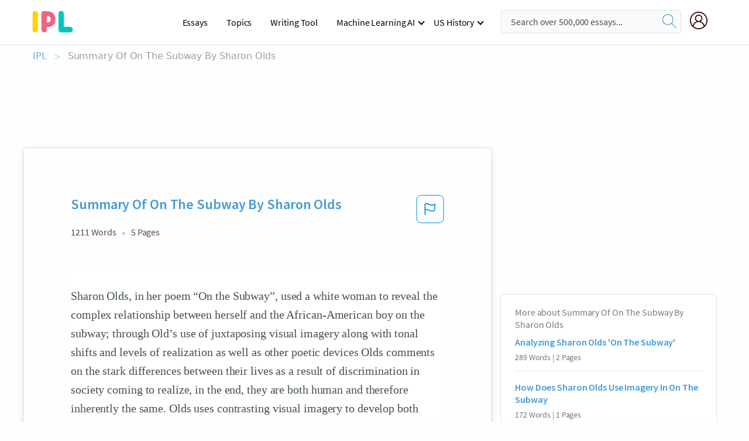

--- FILE ---
content_type: text/html; charset=UTF-8
request_url: https://www.ipl.org/essay/Summary-Of-On-The-Subway-By-Sharon-D9B4E45780AA3AF5
body_size: 2409
content:
<!DOCTYPE html>
<html lang="en">
<head>
    <meta charset="utf-8">
    <meta name="viewport" content="width=device-width, initial-scale=1">
    <title></title>
    <style>
        body {
            font-family: "Arial";
        }
    </style>
    <script type="text/javascript">
    window.awsWafCookieDomainList = ['monografias.com','cram.com','studymode.com','buenastareas.com','trabalhosfeitos.com','etudier.com','studentbrands.com','ipl.org','123helpme.com','termpaperwarehouse.com'];
    window.gokuProps = {
"key":"AQIDAHjcYu/GjX+QlghicBgQ/[base64]",
          "iv":"A6x+YQCswwAACvuq",
          "context":"AFq04BKQ3dhKdfoTXn+a0f/FEGCsOSrfSazakWLn6TF1W60WKPG8b5LkscAZFqXvNPFGF40gKN0YWjd0G8XyAvgiyT5ByaeOavLHZLBDMo8G7T+M7vu/ZLANdhaj8XhML5pJlENZRZ3GUIYPPGZZMHzMDKK3nAJOwzGPgOb9T3luGGK/o0kbAHdtUHdaP/AidcLJmRRWIXUiMX9yLNRJzbrwRNyNLzoxbJQ0DYA+G2jJ5GQFDkFBnn8WymhDkdoTv64qlhconriDES9l7wInsSVV8sOU0NZLm/7nLVGI8ljOLq1UYyIR7+ZmsnZ4nnBvxC9Yb958TuUsuCGwv3fpQ/9aRECCno3PvZlCvYxwLima089BjdpvIuDPoWubCK5CR6x9bFgL4ukad4grUbGBJ9Go37Jf/47q94fH1xtE5d3DTzer/Nj7SsCOkVFnMmmicaAAy8Mcjkyt20RB5Jk/tTNE1QMo+gDKnWGxDnYmS+nReUnYU2eLHhmwU/HmLNMLRik6gt3s1eWZ+v1potZMUkWKMi8NY2ao3pDoF66KSsRiipMpK537BQrBD1/q3yvW0aD8wlSiH3Jd5zJ1ymPJ5fncI/[base64]"
};
    </script>
    <script src="https://ab840a5abf4d.9b6e7044.us-east-2.token.awswaf.com/ab840a5abf4d/b0f70ab89207/49b6e89255bb/challenge.js"></script>
</head>
<body>
    <div id="challenge-container"></div>
    <script type="text/javascript">
        AwsWafIntegration.saveReferrer();
        AwsWafIntegration.checkForceRefresh().then((forceRefresh) => {
            if (forceRefresh) {
                AwsWafIntegration.forceRefreshToken().then(() => {
                    window.location.reload(true);
                });
            } else {
                AwsWafIntegration.getToken().then(() => {
                    window.location.reload(true);
                });
            }
        });
    </script>
    <noscript>
        <h1>JavaScript is disabled</h1>
        In order to continue, we need to verify that you're not a robot.
        This requires JavaScript. Enable JavaScript and then reload the page.
    </noscript>
</body>
</html>

--- FILE ---
content_type: text/html; charset=utf-8
request_url: https://www.ipl.org/essay/Summary-Of-On-The-Subway-By-Sharon-D9B4E45780AA3AF5
body_size: 24479
content:
<!DOCTYPE html><html lang="en"><head><meta charSet="utf-8"/><meta name="viewport" content="width=device-width, initial-scale=1"/><link rel="preload" as="image" href="//assets.ipl.org/1.17/images/logos/ipl/logo-ipl.png"/><link rel="preload" as="image" href="//assets.ipl.org/1.17/images/icons/ipl/magnifying-glass.svg"/><link rel="preload" as="image" href="//assets.ipl.org/1.17/images/icons/user.png"/><link rel="preload" as="image" href="//assets.ipl.org/1.17/images/exitIntentModal/bulb.png"/><link rel="preload" as="image" href="//assets.ipl.org/1.17/images/exitIntentModal/close.png"/><link rel="preload" as="image" href="//assets.ipl.org/1.17/images/exitIntentModal/shield.png"/><link rel="preload" as="image" href="//assets.ipl.org/1.17/images/others/search.png"/><link rel="preload" as="image" href="//assets.ipl.org/1.17/images/exitIntentModal/search.png"/><link rel="stylesheet" href="/_next/static/css/275ed64cc4367444.css" data-precedence="next"/><link rel="stylesheet" href="/_next/static/css/d1010e730fb921b1.css" data-precedence="next"/><link rel="stylesheet" href="/_next/static/css/8584ffabdd5f8c16.css" data-precedence="next"/><link rel="stylesheet" href="/_next/static/css/9c19318485a4db35.css" data-precedence="next"/><link rel="stylesheet" href="/_next/static/css/bd5e8bc2e7c36d97.css" data-precedence="next"/><link rel="stylesheet" href="/_next/static/css/e4dccb509d93907a.css" data-precedence="next"/><link rel="preload" as="script" fetchPriority="low" href="/_next/static/chunks/webpack-417f1a94d57302c0.js"/><script src="/_next/static/chunks/fd9d1056-4b62698693dbfabc.js" async=""></script><script src="/_next/static/chunks/8762-8ad353e02bc2af3c.js" async=""></script><script src="/_next/static/chunks/main-app-f4796c898d921638.js" async=""></script><script src="/_next/static/chunks/3ff803c2-f0f7edafd4775fbe.js" async=""></script><script src="/_next/static/chunks/app/(essay)/essay/%5Bslug%5D/error-53b2f000131f2229.js" async=""></script><script src="/_next/static/chunks/app/(essay)/essay/%5Bslug%5D/not-found-d879a0942c99821b.js" async=""></script><script src="/_next/static/chunks/app/(essay)/error-69dfc0ff013e5bf5.js" async=""></script><script src="/_next/static/chunks/app/(essay)/essay/%5Bslug%5D/page-fe7c03fe3daa5a0f.js" async=""></script><script src="/_next/static/chunks/app/error-244b34cbf9e834f0.js" async=""></script><script src="/_next/static/chunks/4977-dce6ba04846f9cff.js" async=""></script><script src="/_next/static/chunks/app/layout-2040570caa53cf2f.js" async=""></script><script src="/_next/static/chunks/app/global-error-27218bf9570c0318.js" async=""></script><link rel="preload" href="https://cdn.cookielaw.org/consent/b0cd8d85-662e-4e9b-8eaf-21bfeb56b3d5/OtAutoBlock.js" as="script"/><link rel="preload" href="https://www.ipl.org/s/react-users-frontend/js/ruf-version.js" as="script"/><link rel="preload" href="/s2/js/funnel-client.js" as="script"/><link rel="preload" href="/s2/js/exitintent/exitintent.min.js" as="script"/><title>Summary Of On The Subway By Sharon Olds | ipl.org</title><meta name="description" content="Sharon Olds, in her poem “On the Subway”, used a white woman to reveal the complex relationship between herself and the African-American boy on the subway;..."/><link rel="canonical" href="https://www.ipl.org/essay/Summary-Of-On-The-Subway-By-Sharon-D9B4E45780AA3AF5"/><meta name="next-size-adjust"/><script src="/_next/static/chunks/polyfills-42372ed130431b0a.js" noModule=""></script></head><body class="__className_e8ce0c"><script>(self.__next_s=self.__next_s||[]).push(["https://cdn.cookielaw.org/consent/b0cd8d85-662e-4e9b-8eaf-21bfeb56b3d5/OtAutoBlock.js",{}])</script><noscript><iframe src="//www.googletagmanager.com/ns.html?id=GTM-T86F369" height="0" width="0" style="display:none;visibility:hidden"></iframe></noscript><div class="flex flex-col justify-around min-h-[100vh]"><header class="header-splat"><div class="row header-row"><div class="columns large-1 medium-1 small-4 header-splat__columns mobile-flex"><label for="drop" class="nav-toggle"><span></span></label><a href="/" aria-label="ipl-logo-bg" class="show-for-large display-inline-block vert-align-middle full-height"><div class="header-splat__logo-container" style="background-image:url(//assets.ipl.org/1.17/images/logos/ipl/logo-ipl.png)"></div></a><div class="hide-for-large-up display-inline-block vert-align-middle full-height"><a href="/" class="cursorPointer" aria-label="ipl-logo"><img class="vert-center no-material-style" src="//assets.ipl.org/1.17/images/logos/ipl/logo-ipl.png" width="70" height="35" alt="ipl-logo"/></a></div></div><div class="columns large-6 medium-5 small-4 full-height header-navbar" style="visibility:hidden;width:180%!important"><div class="nav-container"><nav><input type="checkbox" id="drop"/><ul class="menu"><li><a href="/writing">Essays</a></li><li><a href="/topics">Topics</a></li><li><a href="/editor">Writing Tool</a></li><li><a href="/div/machine-learning-ai/">Machine Learning AI</a><input type="checkbox" id="drop-2"/><ul><li class="bordered"><a href="/div/chatgpt/">ChatGPT</a></li></ul></li><li><a href="#">US History</a><input type="checkbox" id="drop-2"/><ul><li class="bordered"><a href="/div/potus/">Presidents of the United States</a><input type="checkbox" id="drop-3"/><ul><li><a href="/div/potus/jrbiden.html ">Joseph Robinette Biden</a></li><li><a href="/div/potus/djtrump.html ">Donald Trump</a></li><li><a href="/div/potus/bhobama.html ">Barack Obama</a></li></ul></li><li class="bordered"><a href="/div/stateknow">US States</a><input type="checkbox" id="drop-4"/><ul><li><a href="/div/stateknow/popchart.html ">States Ranked by Size &amp; Population</a></li><li><a href="/div/stateknow/dates.html">States Ranked by Date</a></li></ul></li></ul></li></ul></nav></div></div><div class="columns large-12 medium-12 small-4 header-splat__search-box-container"><div class="d-flex"><div class="search-box header-splat__search-box header-splat__search-box--low search-box z-index-2" id="header__search-box"><form class="toggle-trigger" action="https://www.ipl.org/search" method="GET"><input type="text" class="search-box__input search-box__input--splat-header search-box__input--gray-bg " placeholder="Search over 500,000 essays..." name="query"/><button class="search-box__button search-box__button--splat-header" type="submit" aria-label="search"><div class="search-box__svg-cont"><img class="search-box__svg search-box__svg-middle no-material-style" src="//assets.ipl.org/1.17/images/icons/ipl/magnifying-glass.svg" alt="search" width="24px" height="24px"/></div></button></form></div><div class="header-splat__columns align-right user-account"><div class="header-splat__search-toggle-container" style="right:5rem"><i class="weight-500 icon icon-ui-24-search header-splat__icon-ui-24-search-toggle" id="header-splat__icon-ui-24-search-toggle"></i></div><a href="/dashboard" rel="nofollow" aria-label="My Account"><div class="burger full-height vert-align-middle display-inline-block cursorPointer position-relative"><div class="vert-center"><img class="no-material-style" width="30" height="30" src="//assets.ipl.org/1.17/images/icons/user.png" alt="user-icon"/></div></div></a></div></div></div></div></header><div class="ipl-main-container"><script data-ot-ignore="true" type="application/ld+json">
      {
        "@context": "https://schema.org",
        "@type": "Article",
        "headline": "Summary Of On The Subway By Sharon Olds",
        "image": "//assets.ipl.org/1.17/images/logos/ipl/logo-ipl.png",
        "datePublished": "2023-02-09T12:49:22.000Z",
        "dateModified": "2023-02-09T12:49:22.000Z",
        "author": {
          "@type": "Organization",
          "name": "ipl.org"
        },
        "description": "Sharon Olds, in her poem “On the Subway”, used a white woman to reveal the complex relationship between herself and the African-American boy on the subway;...",
        "isAccessibleForFree": "False",
        "hasPart":
          {
          "@type": "WebPage",
          "isAccessibleForFree": "False",
          "cssSelector" : ".paywall"
          }
      }
    </script><script>(self.__next_s=self.__next_s||[]).push([0,{"data-ot-ignore":true,"children":"window.dataLayer = window.dataLayer || [];\n        dataLayer.push({ \"environment\": \"production\" });\ndataLayer.push({ \"ga_enable_tracking\": \"true\" });\ndataLayer.push({ \"version\": \"1.0.27\" });\ndataLayer.push({ \"source_site_id\": 32 });\n","id":"envScript"}])</script><div class="row"><nav aria-label="breadcrumb" class="w-max"><ol aria-label="Breadcrumbs:" role="navigation" class="flex flex-wrap items-center w-full bg-opacity-60 py-2 px-4 rounded-md breadcrumbs justify-start bg-white"><li class="flex items-center text-blue-gray-900 antialiased font-sans text-sm font-normal leading-normal cursor-pointer transition-colors duration-300 hover:text-light-blue-500"><a href="/" class="opacity-60">IPL</a><span class="text-blue-gray-500 text-sm antialiased font-sans font-normal leading-normal mx-2 pointer-events-none select-none">&gt;</span></li><li class="flex items-center text-blue-gray-900 antialiased font-sans text-sm font-normal leading-normal cursor-pointer transition-colors duration-300 hover:text-light-blue-500"><span class="ash-gray capitalize">Summary Of On The Subway By Sharon Olds</span></li></ol></nav></div><div id="essay_ad_top"></div><div id="exit-intent-modal" class="display-none"><div class="modal_container"><div class="main_exit-intent-modal"><div class="modal-union"><div class="polygon-icon"><img class="polygon" src="data:image/svg+xml,%3csvg%20width=&#x27;13&#x27;%20height=&#x27;22&#x27;%20viewBox=&#x27;0%200%2013%2022&#x27;%20fill=&#x27;none&#x27;%20xmlns=&#x27;http://www.w3.org/2000/svg&#x27;%3e%3cpath%20d=&#x27;M12.1404%2010.8799L0.140427%200.487579L0.140427%2021.2722L12.1404%2010.8799Z&#x27;%20fill=&#x27;%230280BE&#x27;/%3e%3c/svg%3e" alt="right-arrow"/></div><div class="main-frame-content"><div class="bulb"><img class="bulb-icon" src="//assets.ipl.org/1.17/images/exitIntentModal/bulb.png" alt="bulb-icon"/></div><div class="content"><h5 class="hading-tag">Wait a second!</h5><p class="description">More handpicked essays just for you.</p></div></div></div><div class="essay-modal-container"><div class="close-modal"><img class="close-icon" src="//assets.ipl.org/1.17/images/exitIntentModal/close.png" alt="close-icon"/></div><div class="essay-container"><div class="essay-content"><div class="vertical_line"></div><div class="box_content"><div class="essay-heading"><p class="title">A brief history of racism in america</p></div><div class="essay-link"><a href="/essay/Summary-A-Genealogy-Of-Modern-Racism-PJ6T4NPAWG" class="button mobile_button">Read ESSAY 1</a></div></div></div><div class="essay-content"><div class="vertical_line"></div><div class="box_content"><div class="essay-heading"><p class="title">Racism in history of america</p></div><div class="essay-link"><a href="/essay/The-History-Of-Racism-In-America-PK7MPX7EAJFR" class="button mobile_button">Read ESSAY 2</a></div></div></div><div class="essay-content"><div class="vertical_line"></div><div class="box_content"><div class="essay-heading"><p class="title">A brief history of racism in the united states</p></div><div class="essay-link"><a href="/essay/Summary-The-Hidden-Racist-History-Of-The-PKUVHWHE2DVT" class="button mobile_button">Read ESSAY 3</a></div></div></div></div><div class="essay display-none" modal-attribute="modal-2 modal-3"><div class="essay_content"><div class="shield"><img class="shield-icon" src="//assets.ipl.org/1.17/images/exitIntentModal/shield.png" alt="shield-img"/></div><p class="essay-descriptions"><strong>Don’t take our word for it </strong>- see why 10 million students trust us with their essay needs.</p></div><div class="trial-button display-none" modal-attribute="modal-2"><a href="https://www.ipl.org/plans" class="trial_button">Start your <span>$7 for 7 days</span> trial now!</a></div><form id="search" modal-attribute="modal-3" class="display-none" action="/search"><div class="input-search-box"><img class="input-search-icon" src="//assets.ipl.org/1.17/images/others/search.png" alt="search-img"/><input type="text" id="search-input" placeholder="Search for essays, topics or keywords…" name="query"/></div><button id="search-button"><img class="search-icon" src="//assets.ipl.org/1.17/images/exitIntentModal/search.png" alt="search-img"/><span>FIND MY ESSAY</span></button></form></div></div></div></div></div><div class="row essay-preview-block "><div class="columns large-8 paper-container paper-container--with-sidebar position-relative border-box-shadow margin-4 paper-container--with-sidebar"><div class="position-relative margin-4 text-xl"><div class="popup-funnel-modal" id="DivFunnelModal"></div><div id="essay-body-heading-details"><div class="flex justify-between"><h1 style="color:#419ad9" class="weight-700 heading-m heading-font">Summary Of On The Subway By Sharon Olds</h1><button class="bg-transparent border-0 content-flag-color p-0 m-0 h-[49px] w-[48px] shadow-none outline-0 font-normal hover:shadow-none hover:outline-0 focus:shadow-none focus:outline-0"><svg width="48" height="49" viewBox="0 0 48 49" fill="none" xmlns="http://www.w3.org/2000/svg"><rect x="1" y="0.5" width="46" height="47.0413" rx="7.5" stroke="currentcolor"></rect><path d="M16.1668 34.0413H14.5V15.2062L14.9167 14.9561C17.667 13.206 20.2506 14.2061 22.7508 15.2062C25.5844 16.3729 28.168 17.373 31.5017 14.9561L32.8351 14.0394V26.1239L32.5018 26.3739C28.418 29.3742 25.0844 28.0408 22.0841 26.7906C19.9172 25.9572 18.0837 25.2071 16.1668 26.1239V34.0413ZM18.0837 24.0404C19.6672 24.0404 21.2507 24.6238 22.7508 25.2905C25.4177 26.3739 28.0013 27.374 31.1683 25.2905V17.2064C27.668 19.0399 24.751 17.8731 22.0841 16.7897C19.9172 15.9562 18.0837 15.2062 16.1668 16.1229V24.2904C16.8336 24.1237 17.417 24.0404 18.0837 24.0404Z" fill="currentcolor"></path></svg></button></div><div class="essay-details mb-12 text-base"><span class="text-m">1211<!-- --> Words</span><span class="text-m">5<!-- --> Pages</span></div></div><div style="color:#435059" class="relative flex flex-col bg-clip-border rounded-xl bg-white text-gray-700 paper-holder p-0 shadow-none"> <article class="text-l document__body padding-top-2 white-space--break-spaces break-word source-serif "><span className="document__preview text-l source-serif" key=0><p>Sharon Olds, in her poem “On the Subway”, used a white woman to reveal the complex relationship between herself and the African-American boy on the subway; through Old’s use of juxtaposing visual imagery along with tonal shifts and levels of realization as well as other poetic devices Olds comments on the stark differences between their lives as a result of discrimination in society coming to realize, in the end, they are both human and therefore inherently the same. Olds uses contrasting visual imagery to develop both portraits as well as illustrate the deep disparities between the life of the caucasian speaker and the <a href='/topics/african-american' class='brand-secondary'>African American</a> boy on the subway. The boy wears “black sneakers laced with white in a complex pattern… like scars” symbolizing<a data-fulldoc=/document/D9B4E45780AA3AF5 class="document__middle white-space--normal source-serif text-l" rel="nofollow" style="cursor:pointer;white-space: normal;">
      <i>&hellip;show more content&hellip;</i>
   </a></p></span><span className="document__preview text-l source-serif" key=1><p>Furthermore, these were not just scars, but “intentional” scars revealing the purposeful nature of the pain <a href='/topics/white-people' class='brand-secondary'>white people</a> inflicted on African Americans. Moreover, the two characters are on “opposite sides of the car” illustrating the literal segregation between the two races in society. To further contrast the two characters, Olds reveals how vulnerable and exposed the boy is “wearing red, like the inside of a body exposed”. Skin is an organ that is supposed to protect other organs vital to life, but without this covering, he is utterly exposed anything trying to destroy him. Similarly, being African American leaves him defenseless to the white people seeking to harm and discriminate against him because society teaches African Americans are lesser humans. Additionally, removing his skin also makes him less human and more like vulnerable prey-- a weaker animal to be used for the benefit of a stronger animal. Contrastingly, the woman is lavishly “wearing<a data-fulldoc=/document/D9B4E45780AA3AF5 class="document__middle white-space--normal source-serif text-l" rel="nofollow" style="cursor:pointer;white-space: normal;">
      <i>&hellip;show more content&hellip;</i>
   </a></p></span><span className="document__preview text-l source-serif" key=2><p class='text-ellipsis-after'>Their connectedness is immediately established by a metaphor as both are “a couple of molecules stuck in a rod of light rapidly moving through darkness”. This is literal in a sense that both are a minute part of the many traveling in the subway through a dark, underground tunnel. Metaphorically, both the white woman and African American boy are two tiny people trying to make their way through a life surrounded by evil and darkness. However, the boy is also compared to “a mugger” with a “cold casual look” depicting him as someone to fear and associated with evil and corruption by hiding his intentions. The alliteration “cold causal” created a cacophonous, unappealing sounds associated with disgust because it sounds like spitting. In addition, the woman’s frightened insights are exposed through a simile when she confesses she fears he will “break [her] across his knee like a stick”. Although she has had no problem discriminating against him and breaking his back and causing him agony, when the tables turn she becomes distraught highlighting the golden rule that would end all discrimination-- treat others as you would want to be treated. Her thoughts become even more complex through the last simile when she contemplates “the rod of</p></span></article></div><div class="paper__gradient paper__gradient--bottom"></div><div class="center paper__cta"><a id="ShowMoreButton" class="button text-m" data-fulldoc="/document/D9B4E45780AA3AF5">Show More</a></div></div><div id="essay_ad_related"></div><div><div class="paper--related-separator"><span class="paper--related-separator-word">Related</span></div><section><div class="paper paper--related"><div id="essay-body-heading-details"><div class=""><a href="/essay/Analyzing-Sharon-Olds-On-The-Subway-P3APTMBE28VT"><h2 style="color:#419ad9" class="weight-700 heading-m heading-font">Analyzing Sharon Olds &#x27;On The Subway&#x27;</h2></a></div><div class="paper--related__details"><span class="text-m">289<!-- --> Words</span> | <span class="text-m">2<!-- --> Pages</span></div></div><p class="m-0 text-l source-serif break-word text-ellipsis-after" style="color:#435059">In “On the Subway” by Sharon Olds, the speaker is on a train and finds herself across a man, she describes has “the casual cold look of a mugger.” It is not clear as to why she sees him as a mugger, but he is larger than her. As the poem unfolds, we get a better look at her thinking process and the differences between the speaker and the man. 
     “He is wearing red, like the inside of the body exposed” is a simile the poet used to express how simple and open the man looked; by comparing him to an open body. On the other hand, she is in a fur coat.</p><div class="paper__gradient paper__gradient--bottom"></div><div class="center paper__cta"><a class="button text-m" href="/essay/Analyzing-Sharon-Olds-On-The-Subway-P3APTMBE28VT">Read More</a></div></div><div class="paper paper--related"><div id="essay-body-heading-details"><div class=""><a href="/essay/How-Does-Sharon-Olds-Use-Imagery-In-E6B159A6CA56336F"><h2 style="color:#419ad9" class="weight-700 heading-m heading-font">How Does Sharon Olds Use Imagery In On The Subway</h2></a></div><div class="paper--related__details"><span class="text-m">172<!-- --> Words</span> | <span class="text-m">1<!-- --> Pages</span></div></div><p class="m-0 text-l source-serif break-word text-ellipsis-after" style="color:#435059">On the Subway
Sharon Olds depicts the harsh realities of our world. Some may believe whites have privilege over other races; however, Olds tells the story in a way that challenges that notion. Old’s use of imagery and simile help the reader understand the contrast between the white and black world. Olds uses imagery in describing the (black) male. “Casual cold look of a mugger… hooded lids.”</p><div class="paper__gradient paper__gradient--bottom"></div><div class="center paper__cta"><a class="button text-m" href="/essay/How-Does-Sharon-Olds-Use-Imagery-In-E6B159A6CA56336F">Read More</a></div></div><div class="paper paper--related"><div id="essay-body-heading-details"><div class=""><a href="/essay/Summary-Of-On-The-Subway-By-Sharon-B91D5075E3A5809C"><h2 style="color:#419ad9" class="weight-700 heading-m heading-font">Summary Of On The Subway By Sharon Olds</h2></a></div><div class="paper--related__details"><span class="text-m">428<!-- --> Words</span> | <span class="text-m">2<!-- --> Pages</span></div></div><p class="m-0 text-l source-serif break-word text-ellipsis-after" style="color:#435059">Olds creates contrast between the black boy and the white female by using descriptive language. From the first line the author calls him a "boy”. A boy has a connotation of infancy and vulnerability, rather than a man. Adding to that, he is black. In the history of blacks, there has always been a sense of superiority from whites over blacks,</p><div class="paper__gradient paper__gradient--bottom"></div><div class="center paper__cta"><a class="button text-m" href="/essay/Summary-Of-On-The-Subway-By-Sharon-B91D5075E3A5809C">Read More</a></div></div><div class="paper paper--related"><div id="essay-body-heading-details"><div class=""><a href="/essay/A-Literary-Analysis-Of-Sharon-Olds-On-8A704825DCB7DCED"><h2 style="color:#419ad9" class="weight-700 heading-m heading-font">A Literary Analysis Of Sharon Olds On The Subway</h2></a></div><div class="paper--related__details"><span class="text-m">257<!-- --> Words</span> | <span class="text-m">2<!-- --> Pages</span></div></div><p class="m-0 text-l source-serif break-word text-ellipsis-after" style="color:#435059">Every thing about the stranger, from his red clothing to his facial expressions intimidated the narrator. On the contrary the narrator is described as someone of wealth. Her fur coat and briefcase make it clear that she is better off</p><div class="paper__gradient paper__gradient--bottom"></div><div class="center paper__cta"><a class="button text-m" href="/essay/A-Literary-Analysis-Of-Sharon-Olds-On-8A704825DCB7DCED">Read More</a></div></div><div class="paper paper--related"><div id="essay-body-heading-details"><div class=""><a href="/essay/On-The-Subway-Summary-PKXCMEQBGXPV"><h2 style="color:#419ad9" class="weight-700 heading-m heading-font">On The Subway Summary</h2></a></div><div class="paper--related__details"><span class="text-m">246<!-- --> Words</span> | <span class="text-m">1<!-- --> Pages</span></div></div><p class="m-0 text-l source-serif break-word text-ellipsis-after" style="color:#435059">In “On the Subway” by Sharon Olds captures two different worlds in close proximity language, simile, and appealing to ethos. 
        		 In the beginning, Olds points out the significance of the woman’s dark fur and the boy’s red hoodie. The boy’s red hoodie. The boy’s red hoodie covers his face that has that has a mean look; while the woman’s black fur implies wealth and high-status along with her briefcase.</p><div class="paper__gradient paper__gradient--bottom"></div><div class="center paper__cta"><a class="button text-m" href="/essay/On-The-Subway-Summary-PKXCMEQBGXPV">Read More</a></div></div><div class="paper paper--related"><div id="essay-body-heading-details"><div class=""><a href="/essay/Literary-Devices-In-Sharon-Olds-On-The-20BF4A5192A9E864"><h2 style="color:#419ad9" class="weight-700 heading-m heading-font">Literary Devices In Sharon Olds On The Subway</h2></a></div><div class="paper--related__details"><span class="text-m">313<!-- --> Words</span> | <span class="text-m">2<!-- --> Pages</span></div></div><p class="m-0 text-l source-serif break-word text-ellipsis-after" style="color:#435059">In the excerpt, “On the Subway” we see a variety of literary devices being used to fully express its meaning. Sharon Olds, the author of this short story writes the story in a way that one character seems to be superior than the other. She uses imagery to fully depict characters and their appearances. Additionally, she also uses metaphors, symbolism, and tone to express how the characters view each other.. Through all this we can come to the conclusion that the narrator of this story is a racist.</p><div class="paper__gradient paper__gradient--bottom"></div><div class="center paper__cta"><a class="button text-m" href="/essay/Literary-Devices-In-Sharon-Olds-On-The-20BF4A5192A9E864">Read More</a></div></div><div class="paper paper--related"><div id="essay-body-heading-details"><div class=""><a href="/essay/How-Does-Sharon-Olds-Use-Imagery-In-3F8B7FA0C081CCD0"><h2 style="color:#419ad9" class="weight-700 heading-m heading-font">How Does Sharon Olds Use Imagery In On The Subway</h2></a></div><div class="paper--related__details"><span class="text-m">361<!-- --> Words</span> | <span class="text-m">2<!-- --> Pages</span></div></div><p class="m-0 text-l source-serif break-word text-ellipsis-after" style="color:#435059">The poem, “On the Subway” by Sharon Olds addresses the similarities and differences between White’s and Black’s. She addresses this by contrasting their skin color. She uses imagery and stereotypes about races to develop her insight about the need of both social class. 
	 The author uses vivid imager in the poem, both dark and light imagery.</p><div class="paper__gradient paper__gradient--bottom"></div><div class="center paper__cta"><a class="button text-m" href="/essay/How-Does-Sharon-Olds-Use-Imagery-In-3F8B7FA0C081CCD0">Read More</a></div></div><div class="paper paper--related"><div id="essay-body-heading-details"><div class=""><a href="/essay/The-Train-From-Hate-Analysis-PKVQ8TME2DTT"><h2 style="color:#419ad9" class="weight-700 heading-m heading-font">The Train From Hate Analysis</h2></a></div><div class="paper--related__details"><span class="text-m">329<!-- --> Words</span> | <span class="text-m">2<!-- --> Pages</span></div></div><p class="m-0 text-l source-serif break-word text-ellipsis-after" style="color:#435059">n the story of “The Train from Hate,” the author highlights a clear picture of rising tension during a trip. The author stated that he occasionally goes on a trip with his family to Checotah, which is six miles away to shop. One day, he boarded the train with his mother heading to Checotah, and when the train stops, the only availability was the coach reserved for white people. As the train took off, and not realizing that they were in the white coach. Shortly after, the conductor approach and advised them to move to the “colored” coach.</p><div class="paper__gradient paper__gradient--bottom"></div><div class="center paper__cta"><a class="button text-m" href="/essay/The-Train-From-Hate-Analysis-PKVQ8TME2DTT">Read More</a></div></div><div class="paper paper--related"><div id="essay-body-heading-details"><div class=""><a href="/essay/The-Train-From-Hate-Franklin-Summary-PJ5ZM2JPDAM"><h2 style="color:#419ad9" class="weight-700 heading-m heading-font">The Train From Hate Franklin Summary</h2></a></div><div class="paper--related__details"><span class="text-m">1796<!-- --> Words</span> | <span class="text-m">8<!-- --> Pages</span></div></div><p class="m-0 text-l source-serif break-word text-ellipsis-after" style="color:#435059">The research paper is about John H. Franklin's topic in “The Train From Hate” which is a terrific piece of literature. Mr. Franklin was born in Rentiesville, Oklahoma, on January 2, 1915. He attended Harvard University and eventually obtained a PH.D, and subsequently he became a well-known historian of his time. Mr. Franklin was one of a kind individual and particularly known for his effort concerning scholarship that focus on Southern history and racial politics. He published many books throughout his career.</p><div class="paper__gradient paper__gradient--bottom"></div><div class="center paper__cta"><a class="button text-m" href="/essay/The-Train-From-Hate-Franklin-Summary-PJ5ZM2JPDAM">Read More</a></div></div><div class="paper paper--related"><div id="essay-body-heading-details"><div class=""><a href="/essay/Who-Is-The-Protagonist-In-On-The-1B340F3FB3BE8338"><h2 style="color:#419ad9" class="weight-700 heading-m heading-font">Who Is The Protagonist In On The Subway</h2></a></div><div class="paper--related__details"><span class="text-m">300<!-- --> Words</span> | <span class="text-m">2<!-- --> Pages</span></div></div><p class="m-0 text-l source-serif break-word text-ellipsis-after" style="color:#435059">In “On the Subway”, the speaker retells her encounter with a person she had never seen before on a subway. While on this subway, she realizes she is sitting next to, compared to the speaker, a darker skinned male. Obviously, his race is bothersome to the speaker due to the fact that she begins to attain stereotypical</p><div class="paper__gradient paper__gradient--bottom"></div><div class="center paper__cta"><a class="button text-m" href="/essay/Who-Is-The-Protagonist-In-On-The-1B340F3FB3BE8338">Read More</a></div></div><div class="paper paper--related"><div id="essay-body-heading-details"><div class=""><a href="/essay/Of-An-Hour-The-Yellow-Wallpaper-And-PJJ8RNQTTU"><h2 style="color:#419ad9" class="weight-700 heading-m heading-font">Comparing &#x27;The Yellow Wallpaper And A Jury Of Her Peers&#x27;</h2></a></div><div class="paper--related__details"><span class="text-m">1006<!-- --> Words</span> | <span class="text-m">5<!-- --> Pages</span></div></div><p class="m-0 text-l source-serif break-word text-ellipsis-after" style="color:#435059">Like the bird, she had to break her own cage before she found freedom. Like Chopin and Gilman before her, Glaspell uses an irrational character to illustrate the way men often rejected and looked down upon women, especially in the 19th and 20th</p><div class="paper__gradient paper__gradient--bottom"></div><div class="center paper__cta"><a class="button text-m" href="/essay/Of-An-Hour-The-Yellow-Wallpaper-And-PJJ8RNQTTU">Read More</a></div></div><div class="paper paper--related"><div id="essay-body-heading-details"><div class=""><a href="/essay/Allusion-In-On-The-Subway-FJWF6ESGZT"><h2 style="color:#419ad9" class="weight-700 heading-m heading-font">Allusion In On The Subway</h2></a></div><div class="paper--related__details"><span class="text-m">618<!-- --> Words</span> | <span class="text-m">3<!-- --> Pages</span></div></div><p class="m-0 text-l source-serif break-word text-ellipsis-after" style="color:#435059">In the story “ On the Subway” the reader can identify that the narrator, the lady, is racist by noticing that the story uses allusion. For example, the lady says, “ I must profit from his darkness, the way he absorbs the murderous beams of the nation’s heart.” This is a refers to slavery which shows the reader that the lady is antiblack. 
    Imagery is widely used in the story to show the reader the differences between the black boy and the white lady; in addition, it also shows how observant the white lady is on the black guy because she thinks she is going to get robbed or possibly killed. The lady describes the boy’s “black sneakers laced with white in a complex pattern like a set of intentional scars.”</p><div class="paper__gradient paper__gradient--bottom"></div><div class="center paper__cta"><a class="button text-m" href="/essay/Allusion-In-On-The-Subway-FJWF6ESGZT">Read More</a></div></div><div class="paper paper--related"><div id="essay-body-heading-details"><div class=""><a href="/essay/Just-Walking-On-By-Summary-PJJCU9MQF8U"><h2 style="color:#419ad9" class="weight-700 heading-m heading-font">Just Walking On By Summary</h2></a></div><div class="paper--related__details"><span class="text-m">774<!-- --> Words</span> | <span class="text-m">4<!-- --> Pages</span></div></div><p class="m-0 text-l source-serif break-word text-ellipsis-after" style="color:#435059">Fearing for the worse, I quickly took a sharp turn into a different street to avoid walking past them. Just as Staples said, “Its was in the echo of that terrified woman’s footfalls that I first began to know the the unwieldy inheritance I’d come to into -- the ability to alter public space in ugly way.” (239). It soon dawn upon me that although I may not know them, I had made a firm decision to avoid walking past them because I had judge them based on their race and appearances. Similarly to the woman that ran away from Staples because he was a tall black African male and the women had felt his presences to be threatening.</p><div class="paper__gradient paper__gradient--bottom"></div><div class="center paper__cta"><a class="button text-m" href="/essay/Just-Walking-On-By-Summary-PJJCU9MQF8U">Read More</a></div></div><div class="paper paper--related"><div id="essay-body-heading-details"><div class=""><a href="/essay/Juvenile-Protective-Association-Image-Analysis-FK29UEBE2DVT"><h2 style="color:#419ad9" class="weight-700 heading-m heading-font">Juvenile Protective Association Image Analysis</h2></a></div><div class="paper--related__details"><span class="text-m">514<!-- --> Words</span> | <span class="text-m">3<!-- --> Pages</span></div></div><p class="m-0 text-l source-serif break-word text-ellipsis-after" style="color:#435059">The image I chose was originally created for the Juvenile Protective Association or JPA, which is a nonprofit based in Chicago that works on behalf of children to secure their well being and help at risk or endangered youth reach their full potential. It depicts a little boy crying, with a large black hand constructed of harsh words wrapped around his throat. The words “Your words have power use them wisely” are much smaller to the side of the boy. The messages conveyed in this image are the explicit message of think before you speak, and the implicit message that verbal abuse is as harmful as its physical counterpart. 
“Your words have power use them wisely” is a powerful, yet obvious statement.</p><div class="paper__gradient paper__gradient--bottom"></div><div class="center paper__cta"><a class="button text-m" href="/essay/Juvenile-Protective-Association-Image-Analysis-FK29UEBE2DVT">Read More</a></div></div><div class="paper paper--related"><div id="essay-body-heading-details"><div class=""><a href="/essay/Poem-Analysis-On-The-Subway-By-Sharon-PJWB66UZT"><h2 style="color:#419ad9" class="weight-700 heading-m heading-font">Poem Analysis: On The Subway By Sharon Olds</h2></a></div><div class="paper--related__details"><span class="text-m">869<!-- --> Words</span> | <span class="text-m">4<!-- --> Pages</span></div></div><p class="m-0 text-l source-serif break-word text-ellipsis-after" style="color:#435059">“On the Subway,” written by Sharon Olds, is written from the perspective of what is presumed to be an upper class white woman, who finds herself on a subway with a lower class black boy. In “On the Subway”, Olds focuses on the controversial issue of racial conflict, and the theme of White v. Black. She does so by use of contrast between whites and blacks, by using harsh enjambments, powerful imagery, and by using the tone to convey the purpose. 
 A major strategy used by Olds throughout the poem is contrast; in this case, the contrast between blacks and whites.</p><div class="paper__gradient paper__gradient--bottom"></div><div class="center paper__cta"><a class="button text-m" href="/essay/Poem-Analysis-On-The-Subway-By-Sharon-PJWB66UZT">Read More</a></div></div></section></div></div><div><div class="columns large-4 hide-for-medium-only hide-for-small-only height-auto"><div id="essay_ad_sidebar"></div><div class="card card--sidebar-nav no-border "><div class="card--sidebar-nav__section"><h2 class="heading-xs card--sidebar-nav__heading mid-gray weight-500 margin-2">More about <!-- -->Summary Of On The Subway By Sharon Olds</h2><ul class="card--sidebar-nav__list"><li id="sidebar-nav0" class="card--sidebar-nav__list-item card--sidebar-nav__list-item--separators"><a href="/essay/Analyzing-Sharon-Olds-On-The-Subway-P3APTMBE28VT"><h3 class="card--sidebar-nav__linkg heading-xs brand-secondary weight-700">Analyzing Sharon Olds &#x27;On The Subway&#x27;</h3></a><span class="text-s mid-gray margin-1 display-block">289<!-- --> Words | <!-- -->2<!-- --> Pages</span></li><li id="sidebar-nav1" class="card--sidebar-nav__list-item card--sidebar-nav__list-item--separators"><a href="/essay/How-Does-Sharon-Olds-Use-Imagery-In-E6B159A6CA56336F"><h3 class="card--sidebar-nav__linkg heading-xs brand-secondary weight-700">How Does Sharon Olds Use Imagery In On The Subway</h3></a><span class="text-s mid-gray margin-1 display-block">172<!-- --> Words | <!-- -->1<!-- --> Pages</span></li><li id="sidebar-nav2" class="card--sidebar-nav__list-item card--sidebar-nav__list-item--separators"><a href="/essay/Summary-Of-On-The-Subway-By-Sharon-B91D5075E3A5809C"><h3 class="card--sidebar-nav__linkg heading-xs brand-secondary weight-700">Summary Of On The Subway By Sharon Olds</h3></a><span class="text-s mid-gray margin-1 display-block">428<!-- --> Words | <!-- -->2<!-- --> Pages</span></li><li id="sidebar-nav3" class="card--sidebar-nav__list-item card--sidebar-nav__list-item--separators"><a href="/essay/A-Literary-Analysis-Of-Sharon-Olds-On-8A704825DCB7DCED"><h3 class="card--sidebar-nav__linkg heading-xs brand-secondary weight-700">A Literary Analysis Of Sharon Olds On The Subway</h3></a><span class="text-s mid-gray margin-1 display-block">257<!-- --> Words | <!-- -->2<!-- --> Pages</span></li><li id="sidebar-nav4" class="card--sidebar-nav__list-item card--sidebar-nav__list-item--separators"><a href="/essay/On-The-Subway-Summary-PKXCMEQBGXPV"><h3 class="card--sidebar-nav__linkg heading-xs brand-secondary weight-700">On The Subway Summary</h3></a><span class="text-s mid-gray margin-1 display-block">246<!-- --> Words | <!-- -->1<!-- --> Pages</span></li><li id="sidebar-nav5" class="card--sidebar-nav__list-item card--sidebar-nav__list-item--separators"><a href="/essay/Literary-Devices-In-Sharon-Olds-On-The-20BF4A5192A9E864"><h3 class="card--sidebar-nav__linkg heading-xs brand-secondary weight-700">Literary Devices In Sharon Olds On The Subway</h3></a><span class="text-s mid-gray margin-1 display-block">313<!-- --> Words | <!-- -->2<!-- --> Pages</span></li><li id="sidebar-nav6" class="card--sidebar-nav__list-item card--sidebar-nav__list-item--separators"><a href="/essay/How-Does-Sharon-Olds-Use-Imagery-In-3F8B7FA0C081CCD0"><h3 class="card--sidebar-nav__linkg heading-xs brand-secondary weight-700">How Does Sharon Olds Use Imagery In On The Subway</h3></a><span class="text-s mid-gray margin-1 display-block">361<!-- --> Words | <!-- -->2<!-- --> Pages</span></li><li id="sidebar-nav7" class="card--sidebar-nav__list-item card--sidebar-nav__list-item--separators"><a href="/essay/The-Train-From-Hate-Analysis-PKVQ8TME2DTT"><h3 class="card--sidebar-nav__linkg heading-xs brand-secondary weight-700">The Train From Hate Analysis</h3></a><span class="text-s mid-gray margin-1 display-block">329<!-- --> Words | <!-- -->2<!-- --> Pages</span></li><li id="sidebar-nav8" class="card--sidebar-nav__list-item card--sidebar-nav__list-item--separators"><a href="/essay/The-Train-From-Hate-Franklin-Summary-PJ5ZM2JPDAM"><h3 class="card--sidebar-nav__linkg heading-xs brand-secondary weight-700">The Train From Hate Franklin Summary</h3></a><span class="text-s mid-gray margin-1 display-block">1796<!-- --> Words | <!-- -->8<!-- --> Pages</span></li><li id="sidebar-nav9" class="card--sidebar-nav__list-item card--sidebar-nav__list-item--separators"><a href="/essay/Who-Is-The-Protagonist-In-On-The-1B340F3FB3BE8338"><h3 class="card--sidebar-nav__linkg heading-xs brand-secondary weight-700">Who Is The Protagonist In On The Subway</h3></a><span class="text-s mid-gray margin-1 display-block">300<!-- --> Words | <!-- -->2<!-- --> Pages</span></li><li id="sidebar-nav10" class="card--sidebar-nav__list-item card--sidebar-nav__list-item--separators"><a href="/essay/Of-An-Hour-The-Yellow-Wallpaper-And-PJJ8RNQTTU"><h3 class="card--sidebar-nav__linkg heading-xs brand-secondary weight-700">Comparing &#x27;The Yellow Wallpaper And A Jury Of Her Peers&#x27;</h3></a><span class="text-s mid-gray margin-1 display-block">1006<!-- --> Words | <!-- -->5<!-- --> Pages</span></li><li id="sidebar-nav11" class="card--sidebar-nav__list-item card--sidebar-nav__list-item--separators"><a href="/essay/Allusion-In-On-The-Subway-FJWF6ESGZT"><h3 class="card--sidebar-nav__linkg heading-xs brand-secondary weight-700">Allusion In On The Subway</h3></a><span class="text-s mid-gray margin-1 display-block">618<!-- --> Words | <!-- -->3<!-- --> Pages</span></li><li id="sidebar-nav12" class="card--sidebar-nav__list-item card--sidebar-nav__list-item--separators"><a href="/essay/Just-Walking-On-By-Summary-PJJCU9MQF8U"><h3 class="card--sidebar-nav__linkg heading-xs brand-secondary weight-700">Just Walking On By Summary</h3></a><span class="text-s mid-gray margin-1 display-block">774<!-- --> Words | <!-- -->4<!-- --> Pages</span></li><li id="sidebar-nav13" class="card--sidebar-nav__list-item card--sidebar-nav__list-item--separators"><a href="/essay/Juvenile-Protective-Association-Image-Analysis-FK29UEBE2DVT"><h3 class="card--sidebar-nav__linkg heading-xs brand-secondary weight-700">Juvenile Protective Association Image Analysis</h3></a><span class="text-s mid-gray margin-1 display-block">514<!-- --> Words | <!-- -->3<!-- --> Pages</span></li><li id="sidebar-nav14" class="card--sidebar-nav__list-item card--sidebar-nav__list-item--separators"><a href="/essay/Poem-Analysis-On-The-Subway-By-Sharon-PJWB66UZT"><h3 class="card--sidebar-nav__linkg heading-xs brand-secondary weight-700">Poem Analysis: On The Subway By Sharon Olds</h3></a><span class="text-s mid-gray margin-1 display-block">869<!-- --> Words | <!-- -->4<!-- --> Pages</span></li></ul></div></div><div id="essay_ad_sidebar_1"></div></div></div></div><div class="row columns"><section class="section no-padding padding-bottom-1 no-border--bottom "><div class="container"><div class="row padding-top-1 margin-1"><div class="small-12 columns"><h3 class="heading-m  black weight-500" id="show-related-topics-link">Related Topics</h3></div></div><div class="row" id="related-topics-container"><div class="columns large-10 columns-small-1 columns-medium-1 columns-large-2" id="popular-tags-visible"><ul><li class="tag-block__li--link margin-1"><a href="/topics/race" title="Race" class="brand-secondary brand-primary--hover">Race</a></li><li class="tag-block__li--link margin-1"><a href="/topics/black-people" title="Black people" class="brand-secondary brand-primary--hover">Black people</a></li><li class="tag-block__li--link margin-1"><a href="/topics/african-american" title="African American" class="brand-secondary brand-primary--hover">African American</a></li><li class="tag-block__li--link margin-1"><a href="/topics/white-people" title="White people" class="brand-secondary brand-primary--hover">White people</a></li></ul></div></div></div></section></div><a href="https://www.ipl.org/content/access" rel="nofollow"></a><div class="button--extra_container show-for-small-only "><a href="/document/D9B4E45780AA3AF5" class="button--extra">Open Document</a></div></div><footer class="section--footer bg-[#1d2226] mt-auto text-white w-full bottom-0 py-8" style="font-family:&quot;Open Sans&quot;,sans-serif"><div class="max-w-[75rem] mx-auto"><div class="mx-auto flex flex-wrap text-lg"><div class="w-full md:w-1/4 p-4 "><div class="uppercase tracking-[0.125em] font-semibold mb-4 text-base">Company</div><ul><li class="text-base leading-[1.75em]"><a class="text-[#737a80]" href="/about-us/privacy">About Us</a></li><li class="text-base leading-[1.75em]"><a class="text-[#737a80]" href="/about-us/contact">Contact</a></li></ul></div><div class="w-full md:w-1/3 p-4"><div class="uppercase tracking-[0.125em] font-semibold mb-4 text-base">Legal</div><ul><li class="text-base text-[#737a80] leading-[1.75em] undefined"><a href="https://www.learneo.com/legal/copyright-policy" target="_blank" rel="nofollow" class="text-[#737a80] ">Copyright Policy</a></li><li class="text-base text-[#737a80] leading-[1.75em] undefined"><a href="https://www.learneo.com/legal/community-guidelines" target="_blank" rel="nofollow" class="text-[#737a80] ">Community Guidelines</a></li><li class="text-base text-[#737a80] leading-[1.75em] undefined"><a href="https://www.learneo.com/legal/honor-code" target="_blank" rel="nofollow" class="text-[#737a80] ">Our Honor Code</a></li><li class="text-base text-[#737a80] leading-[1.75em] undefined"><a href="https://www.learneo.com/legal/privacy-policy" target="_blank" rel="nofollow" class="text-[#737a80] ">Privacy Policy</a></li><li class="text-base text-[#737a80] leading-[1.75em] undefined"><a href="/about-us/terms" target="_self" rel="" class="text-[#737a80] ">Service Terms</a></li><li class="text-base text-[#737a80] leading-[1.75em] cursor-pointer ot-sdk-show-settings"></li></ul></div><div class="w-full md:w-1/3 p-4 text-center flex justify-start md:justify-end"><a href="/"><img alt="Logo" loading="lazy" width="69" height="69" decoding="async" data-nimg="1" class="mx-auto md:mx-0" style="color:transparent" src="//assets.ipl.org/1.17/images/logos/ipl/logo-ipl.svg"/></a></div></div><div class="border-t text-[#737a80] border-gray-300 pt-8 md:text-left text-center"><p>Copyright © 2024 IPL.org All rights reserved.</p></div></div></footer></div><script src="/_next/static/chunks/webpack-417f1a94d57302c0.js" async=""></script><script>(self.__next_f=self.__next_f||[]).push([0]);self.__next_f.push([2,null])</script><script>self.__next_f.push([1,"1:HL[\"/_next/static/media/e4af272ccee01ff0-s.p.woff2\",\"font\",{\"crossOrigin\":\"\",\"type\":\"font/woff2\"}]\n2:HL[\"/_next/static/css/275ed64cc4367444.css\",\"style\"]\n3:HL[\"/_next/static/css/d1010e730fb921b1.css\",\"style\"]\n4:HL[\"/_next/static/css/8584ffabdd5f8c16.css\",\"style\"]\n5:HL[\"/_next/static/css/9c19318485a4db35.css\",\"style\"]\n6:HL[\"/_next/static/css/bd5e8bc2e7c36d97.css\",\"style\"]\n7:HL[\"/_next/static/css/e4dccb509d93907a.css\",\"style\"]\n"])</script><script>self.__next_f.push([1,"8:I[2846,[],\"\"]\nb:I[4707,[],\"\"]\nd:I[9631,[\"6092\",\"static/chunks/3ff803c2-f0f7edafd4775fbe.js\",\"3549\",\"static/chunks/app/(essay)/essay/%5Bslug%5D/error-53b2f000131f2229.js\"],\"default\"]\ne:I[6423,[],\"\"]\nf:I[1916,[\"6092\",\"static/chunks/3ff803c2-f0f7edafd4775fbe.js\",\"2736\",\"static/chunks/app/(essay)/essay/%5Bslug%5D/not-found-d879a0942c99821b.js\"],\"ErrorPageIPL\"]\n10:I[2154,[\"7545\",\"static/chunks/app/(essay)/error-69dfc0ff013e5bf5.js\"],\"default\"]\n11:I[8003,[\"6092\",\"static/chunks/3ff803c2-f0f7edafd4775fbe.js\",\"31\",\"static/chunks/app/(essay)/essay/%5Bslug%5D/page-fe7c03fe3daa5a0f.js\"],\"\"]\n12:I[1916,[\"6092\",\"static/chunks/3ff803c2-f0f7edafd4775fbe.js\",\"2736\",\"static/chunks/app/(essay)/essay/%5Bslug%5D/not-found-d879a0942c99821b.js\"],\"HeaderWithMenu\"]\n13:I[3490,[\"7601\",\"static/chunks/app/error-244b34cbf9e834f0.js\"],\"default\"]\n14:I[5878,[\"6092\",\"static/chunks/3ff803c2-f0f7edafd4775fbe.js\",\"4977\",\"static/chunks/4977-dce6ba04846f9cff.js\",\"3185\",\"static/chunks/app/layout-2040570caa53cf2f.js\"],\"Image\"]\n16:I[4879,[\"6470\",\"static/chunks/app/global-error-27218bf9570c0318.js\"],\"default\"]\nc:[\"slug\",\"Summary-Of-On-The-Subway-By-Sharon-D9B4E45780AA3AF5\",\"d\"]\n17:[]\n"])</script><script>self.__next_f.push([1,"0:[\"$\",\"$L8\",null,{\"buildId\":\"LugsWnUYv2bsG1Oguf-k6\",\"assetPrefix\":\"\",\"urlParts\":[\"\",\"essay\",\"Summary-Of-On-The-Subway-By-Sharon-D9B4E45780AA3AF5\"],\"initialTree\":[\"\",{\"children\":[\"(essay)\",{\"children\":[\"essay\",{\"children\":[[\"slug\",\"Summary-Of-On-The-Subway-By-Sharon-D9B4E45780AA3AF5\",\"d\"],{\"children\":[\"__PAGE__\",{}]}]}]}]},\"$undefined\",\"$undefined\",true],\"initialSeedData\":[\"\",{\"children\":[\"(essay)\",{\"children\":[\"essay\",{\"children\":[[\"slug\",\"Summary-Of-On-The-Subway-By-Sharon-D9B4E45780AA3AF5\",\"d\"],{\"children\":[\"__PAGE__\",{},[[\"$L9\",\"$La\",[[\"$\",\"link\",\"0\",{\"rel\":\"stylesheet\",\"href\":\"/_next/static/css/8584ffabdd5f8c16.css\",\"precedence\":\"next\",\"crossOrigin\":\"$undefined\"}],[\"$\",\"link\",\"1\",{\"rel\":\"stylesheet\",\"href\":\"/_next/static/css/9c19318485a4db35.css\",\"precedence\":\"next\",\"crossOrigin\":\"$undefined\"}],[\"$\",\"link\",\"2\",{\"rel\":\"stylesheet\",\"href\":\"/_next/static/css/bd5e8bc2e7c36d97.css\",\"precedence\":\"next\",\"crossOrigin\":\"$undefined\"}],[\"$\",\"link\",\"3\",{\"rel\":\"stylesheet\",\"href\":\"/_next/static/css/e4dccb509d93907a.css\",\"precedence\":\"next\",\"crossOrigin\":\"$undefined\"}]]],null],null]},[null,[\"$\",\"$Lb\",null,{\"parallelRouterKey\":\"children\",\"segmentPath\":[\"children\",\"(essay)\",\"children\",\"essay\",\"children\",\"$c\",\"children\"],\"error\":\"$d\",\"errorStyles\":[[\"$\",\"link\",\"0\",{\"rel\":\"stylesheet\",\"href\":\"/_next/static/css/9c19318485a4db35.css\",\"precedence\":\"next\",\"crossOrigin\":\"$undefined\"}],[\"$\",\"link\",\"1\",{\"rel\":\"stylesheet\",\"href\":\"/_next/static/css/bd5e8bc2e7c36d97.css\",\"precedence\":\"next\",\"crossOrigin\":\"$undefined\"}]],\"errorScripts\":[],\"template\":[\"$\",\"$Le\",null,{}],\"templateStyles\":\"$undefined\",\"templateScripts\":\"$undefined\",\"notFound\":[\"$\",\"$Lf\",null,{\"title\":\"404\",\"description\":\"The page you're looking for isn't here.\"}],\"notFoundStyles\":[[\"$\",\"link\",\"0\",{\"rel\":\"stylesheet\",\"href\":\"/_next/static/css/9c19318485a4db35.css\",\"precedence\":\"next\",\"crossOrigin\":\"$undefined\"}],[\"$\",\"link\",\"1\",{\"rel\":\"stylesheet\",\"href\":\"/_next/static/css/bd5e8bc2e7c36d97.css\",\"precedence\":\"next\",\"crossOrigin\":\"$undefined\"}]]}]],null]},[null,[\"$\",\"$Lb\",null,{\"parallelRouterKey\":\"children\",\"segmentPath\":[\"children\",\"(essay)\",\"children\",\"essay\",\"children\"],\"error\":\"$undefined\",\"errorStyles\":\"$undefined\",\"errorScripts\":\"$undefined\",\"template\":[\"$\",\"$Le\",null,{}],\"templateStyles\":\"$undefined\",\"templateScripts\":\"$undefined\",\"notFound\":\"$undefined\",\"notFoundStyles\":\"$undefined\"}]],null]},[null,[\"$\",\"$Lb\",null,{\"parallelRouterKey\":\"children\",\"segmentPath\":[\"children\",\"(essay)\",\"children\"],\"error\":\"$10\",\"errorStyles\":[[\"$\",\"link\",\"0\",{\"rel\":\"stylesheet\",\"href\":\"/_next/static/css/9c19318485a4db35.css\",\"precedence\":\"next\",\"crossOrigin\":\"$undefined\"}],[\"$\",\"link\",\"1\",{\"rel\":\"stylesheet\",\"href\":\"/_next/static/css/bd5e8bc2e7c36d97.css\",\"precedence\":\"next\",\"crossOrigin\":\"$undefined\"}]],\"errorScripts\":[],\"template\":[\"$\",\"$Le\",null,{}],\"templateStyles\":\"$undefined\",\"templateScripts\":\"$undefined\",\"notFound\":\"$undefined\",\"notFoundStyles\":\"$undefined\"}]],null]},[[[[\"$\",\"link\",\"0\",{\"rel\":\"stylesheet\",\"href\":\"/_next/static/css/275ed64cc4367444.css\",\"precedence\":\"next\",\"crossOrigin\":\"$undefined\"}],[\"$\",\"link\",\"1\",{\"rel\":\"stylesheet\",\"href\":\"/_next/static/css/d1010e730fb921b1.css\",\"precedence\":\"next\",\"crossOrigin\":\"$undefined\"}]],[\"$\",\"html\",null,{\"lang\":\"en\",\"suppressHydrationWarning\":true,\"children\":[null,[\"$\",\"body\",null,{\"className\":\"__className_e8ce0c\",\"children\":[[\"$\",\"$L11\",null,{\"src\":\"https://cdn.cookielaw.org/consent/b0cd8d85-662e-4e9b-8eaf-21bfeb56b3d5/OtAutoBlock.js\",\"strategy\":\"beforeInteractive\"}],[\"$\",\"$L11\",null,{\"data-ot-ignore\":true,\"src\":\"https://ab840a5abf4d.edge.sdk.awswaf.com/ab840a5abf4d/b0f70ab89207/challenge.compact.js\",\"defer\":true,\"strategy\":\"lazyOnload\"}],[\"$\",\"$L11\",null,{\"data-ot-ignore\":true,\"id\":\"gtmScript\",\"async\":true,\"dangerouslySetInnerHTML\":{\"__html\":\"\\n                (function(w,d,s,l,i){w[l]=w[l]||[];w[l].push(\\n                  {'gtm.start': new Date().getTime(),event:'gtm.js'}\\n                  );var f=d.getElementsByTagName(s)[0],\\n                  j=d.createElement(s),dl=l!='dataLayer'?'\u0026l='+l:'';j.setAttributeNode(d.createAttribute('data-ot-ignore'));j.setAttribute('class','optanon-category-C0001');j.async=true;j.src=\\n                  '//www.googletagmanager.com/gtm.js?id='+i+dl;f.parentNode.insertBefore(j,f);\\n                  })(window,document,'script','dataLayer','GTM-T86F369');\\n                \"}}],[\"$\",\"noscript\",null,{\"children\":[\"$\",\"iframe\",null,{\"src\":\"//www.googletagmanager.com/ns.html?id=GTM-T86F369\",\"height\":\"0\",\"width\":\"0\",\"style\":{\"display\":\"none\",\"visibility\":\"hidden\"}}]}],[\"$\",\"div\",null,{\"className\":\"flex flex-col justify-around min-h-[100vh]\",\"children\":[[\"$\",\"$L12\",null,{\"headerLogoUrl\":\"//assets.ipl.org/1.17/images/logos/ipl/logo-ipl.png\",\"headerLogoText\":\"The Research Paper Factory\",\"searchIcon\":\"//assets.ipl.org/1.17/images/icons/ipl/magnifying-glass.svg\",\"userIcon\":\"//assets.ipl.org/1.17/images/icons/user.png\",\"secureBaseUrl\":\"https://www.ipl.org\",\"searchInputPlaceholder\":\"Search over 500,000 essays...\"}],[\"$\",\"div\",null,{\"className\":\"ipl-main-container\",\"children\":[\"$\",\"$Lb\",null,{\"parallelRouterKey\":\"children\",\"segmentPath\":[\"children\"],\"error\":\"$13\",\"errorStyles\":[[\"$\",\"link\",\"0\",{\"rel\":\"stylesheet\",\"href\":\"/_next/static/css/9c19318485a4db35.css\",\"precedence\":\"next\",\"crossOrigin\":\"$undefined\"}],[\"$\",\"link\",\"1\",{\"rel\":\"stylesheet\",\"href\":\"/_next/static/css/bd5e8bc2e7c36d97.css\",\"precedence\":\"next\",\"crossOrigin\":\"$undefined\"}]],\"errorScripts\":[],\"template\":[\"$\",\"$Le\",null,{}],\"templateStyles\":\"$undefined\",\"templateScripts\":\"$undefined\",\"notFound\":[\"$\",\"div\",null,{\"className\":\"row\",\"children\":[\"$\",\"$Lf\",null,{\"title\":\"404\",\"description\":\"The page you're looking for isn't here.\"}]}],\"notFoundStyles\":[[\"$\",\"link\",\"0\",{\"rel\":\"stylesheet\",\"href\":\"/_next/static/css/9c19318485a4db35.css\",\"precedence\":\"next\",\"crossOrigin\":\"$undefined\"}],[\"$\",\"link\",\"1\",{\"rel\":\"stylesheet\",\"href\":\"/_next/static/css/bd5e8bc2e7c36d97.css\",\"precedence\":\"next\",\"crossOrigin\":\"$undefined\"}]]}]}],[\"$\",\"footer\",null,{\"className\":\"section--footer bg-[#1d2226] mt-auto text-white w-full bottom-0 py-8\",\"style\":{\"fontFamily\":\"\\\"Open Sans\\\",sans-serif\"},\"children\":[\"$\",\"div\",null,{\"className\":\"max-w-[75rem] mx-auto\",\"children\":[[\"$\",\"div\",null,{\"className\":\"mx-auto flex flex-wrap text-lg\",\"children\":[[\"$\",\"div\",null,{\"className\":\"w-full md:w-1/4 p-4 \",\"children\":[[\"$\",\"div\",null,{\"className\":\"uppercase tracking-[0.125em] font-semibold mb-4 text-base\",\"children\":\"Company\"}],[\"$\",\"ul\",null,{\"children\":[[\"$\",\"li\",\"0\",{\"className\":\"text-base leading-[1.75em]\",\"children\":[\"$\",\"a\",null,{\"className\":\"text-[#737a80]\",\"href\":\"/about-us/privacy\",\"children\":\"About Us\"}]}],[\"$\",\"li\",\"1\",{\"className\":\"text-base leading-[1.75em]\",\"children\":[\"$\",\"a\",null,{\"className\":\"text-[#737a80]\",\"href\":\"/about-us/contact\",\"children\":\"Contact\"}]}]]}]]}],[\"$\",\"div\",null,{\"className\":\"w-full md:w-1/3 p-4\",\"children\":[[\"$\",\"div\",null,{\"className\":\"uppercase tracking-[0.125em] font-semibold mb-4 text-base\",\"children\":\"Legal\"}],[\"$\",\"ul\",null,{\"children\":[[\"$\",\"li\",\"0\",{\"className\":\"text-base text-[#737a80] leading-[1.75em] undefined\",\"children\":[\"$undefined\",[\"$\",\"a\",null,{\"href\":\"https://www.learneo.com/legal/copyright-policy\",\"target\":\"_blank\",\"rel\":\"nofollow\",\"className\":\"text-[#737a80] \",\"children\":\"Copyright Policy\"}]]}],[\"$\",\"li\",\"1\",{\"className\":\"text-base text-[#737a80] leading-[1.75em] undefined\",\"children\":[\"$undefined\",[\"$\",\"a\",null,{\"href\":\"https://www.learneo.com/legal/community-guidelines\",\"target\":\"_blank\",\"rel\":\"nofollow\",\"className\":\"text-[#737a80] \",\"children\":\"Community Guidelines\"}]]}],[\"$\",\"li\",\"2\",{\"className\":\"text-base text-[#737a80] leading-[1.75em] undefined\",\"children\":[\"$undefined\",[\"$\",\"a\",null,{\"href\":\"https://www.learneo.com/legal/honor-code\",\"target\":\"_blank\",\"rel\":\"nofollow\",\"className\":\"text-[#737a80] \",\"children\":\"Our Honor Code\"}]]}],[\"$\",\"li\",\"3\",{\"className\":\"text-base text-[#737a80] leading-[1.75em] undefined\",\"children\":[\"$undefined\",[\"$\",\"a\",null,{\"href\":\"https://www.learneo.com/legal/privacy-policy\",\"target\":\"_blank\",\"rel\":\"nofollow\",\"className\":\"text-[#737a80] \",\"children\":\"Privacy Policy\"}]]}],[\"$\",\"li\",\"4\",{\"className\":\"text-base text-[#737a80] leading-[1.75em] undefined\",\"children\":[\"$undefined\",[\"$\",\"a\",null,{\"href\":\"/about-us/terms\",\"target\":\"_self\",\"rel\":\"\",\"className\":\"text-[#737a80] \",\"children\":\"Service Terms\"}]]}],[\"$\",\"li\",\"5\",{\"className\":\"text-base text-[#737a80] leading-[1.75em] cursor-pointer ot-sdk-show-settings\",\"children\":[\"$undefined\",\"$undefined\"]}]]}]]}],[\"$\",\"div\",null,{\"className\":\"w-full md:w-1/3 p-4 text-center flex justify-start md:justify-end\",\"children\":[\"$\",\"a\",null,{\"href\":\"/\",\"children\":[\"$\",\"$L14\",null,{\"src\":\"//assets.ipl.org/1.17/images/logos/ipl/logo-ipl.svg\",\"alt\":\"Logo\",\"className\":\"mx-auto md:mx-0\",\"width\":\"69\",\"height\":\"69\"}]}]}]]}],[\"$\",\"div\",null,{\"className\":\"border-t text-[#737a80] border-gray-300 pt-8 md:text-left text-center\",\"children\":[\"$\",\"p\",null,{\"children\":\"Copyright © 2024 IPL.org All rights reserved.\"}]}]]}]}]]}]]}]]}]],null],null],\"couldBeIntercepted\":false,\"initialHead\":[null,\"$L15\"],\"globalErrorComponent\":\"$16\",\"missingSlots\":\"$W17\"}]\n"])</script><script>self.__next_f.push([1,"15:[[\"$\",\"meta\",\"0\",{\"name\":\"viewport\",\"content\":\"width=device-width, initial-scale=1\"}],[\"$\",\"meta\",\"1\",{\"charSet\":\"utf-8\"}],[\"$\",\"title\",\"2\",{\"children\":\"Summary Of On The Subway By Sharon Olds | ipl.org\"}],[\"$\",\"meta\",\"3\",{\"name\":\"description\",\"content\":\"Sharon Olds, in her poem “On the Subway”, used a white woman to reveal the complex relationship between herself and the African-American boy on the subway;...\"}],[\"$\",\"link\",\"4\",{\"rel\":\"canonical\",\"href\":\"https://www.ipl.org/essay/Summary-Of-On-The-Subway-By-Sharon-D9B4E45780AA3AF5\"}],[\"$\",\"meta\",\"5\",{\"name\":\"next-size-adjust\"}]]\n9:null\n"])</script><script>self.__next_f.push([1,"19:I[1916,[\"6092\",\"static/chunks/3ff803c2-f0f7edafd4775fbe.js\",\"2736\",\"static/chunks/app/(essay)/essay/%5Bslug%5D/not-found-d879a0942c99821b.js\"],\"Breadcrumb\"]\n1a:I[1916,[\"6092\",\"static/chunks/3ff803c2-f0f7edafd4775fbe.js\",\"2736\",\"static/chunks/app/(essay)/essay/%5Bslug%5D/not-found-d879a0942c99821b.js\"],\"ExitIntentModal\"]\n1b:I[1916,[\"6092\",\"static/chunks/3ff803c2-f0f7edafd4775fbe.js\",\"2736\",\"static/chunks/app/(essay)/essay/%5Bslug%5D/not-found-d879a0942c99821b.js\"],\"EssayPreview_IPL\"]\n1d:I[1916,[\"6092\",\"static/chunks/3ff803c2-f0f7edafd4775fbe.js\",\"2736\",\"static/chunks/app/(essay)/essay/%5Bslug%5D/not-found-d879a0942c99821b.js\"],\"PopularDocuments\"]\n1e:I[1916,[\"6092\",\"static/chunks/3ff803c2-f0f7edafd4775fbe.js\",\"2736\",\"static/chunks/app/(essay)/essay/%5Bslug%5D/not-found-d879a0942c99821b.js\"],\"ShowMoreMobile\"]\n18:Tc99,"])</script><script>self.__next_f.push([1,"window.splatconfig = {\"PUBLIC_HOME_URL\":\"https://www.ipl.org\",\"PUBLIC_GOOGLE_RECAPTCHA_SITE_KEY\":\"6LcJq9sUAAAAAKDmmqtqyaH5tGATHGFuqmnBlQzN\",\"PUBLIC_BECKETT_WRITING_TOOL_CSS_URL\":\"//assets.ipl.org/1.17/css/ipl.writing-tool.1.17.119.min.css\",\"PUBLIC_ROUTE_SPA_HANDLER_COPYRIGHT\":\"react\",\"PUBLIC_SECURE_BASE_URL\":\"https://www.ipl.org\",\"PUBLIC_EXTERNAL_API_URL\":\"https://api.ipl.org\",\"PUBLIC_ROUTE_SPA_HANDLER_PRIVACY\":\"react\",\"PUBLIC_ROUTE_SPA_HANDLER_PAYMENT\":\"react\",\"PUBLIC_GOOGLE_CLIENT_ID\":\"346858971598-clpj50cm2sdl01hr9al69h2thlhtpaf9.apps.googleusercontent.com\",\"PUBLIC_REDIRECT_DASHBOARD_PLANS_TO_PLANS\":true,\"PUBLIC_DISPLAY_META_ROBOTS_NOINDEX\":true,\"PUBLIC_FACEBOOK_APP_VERSION\":\"v12.0\",\"PUBLIC_SUPPORT_EMAIL\":\"support@ipl.org\",\"PUBLIC_WRITING_VIEW_PLAGI_CHECK_POPUP_CONTENT_ON_EDITOR\":true,\"PUBLIC_WRITING_TOOL_FEATURE_MODEL\":\"economyModel\",\"PUBLIC_IS_OFFICIAL_PRODUCTION\":true,\"PUBLIC_SITE_NAME_SHORT\":\"ipl.org\",\"PUBLIC_ERRORS_SENTRY_SRC\":\"//32cca52e18274e35a72543aa142adab4@o133474.ingest.sentry.io/5398140\",\"PUBLIC_CATEGORY_PAGE_APPEND_ESSAYS_TO_TITLE\":true,\"PUBLIC_UPLOAD_FEATURE_ENABLED\":false,\"PUBLIC_WRITING_TOOL_AVAILABLE\":true,\"PUBLIC_ROUTE_SPA_HANDLER_SIGNUP\":\"react\",\"PUBLIC_ROUTE_SPA_HANDLER_AUTHEMAIL\":\"react\",\"PUBLIC_ROUTE_SPA_HANDLER_TERMS\":\"react\",\"PUBLIC_PICK_A_PLAN_WRITING_TOOL_TEXT\":false,\"PUBLIC_ROUTE_SPA_HANDLER_SIGNOUT\":\"react\",\"PUBLIC_GOOGLE_APP_ID\":\"954002613268-qeibh04517hjqeemj5k3ohf8461cuq6e.apps.googleusercontent.com\",\"PUBLIC_NG1_TEMPLATE_URL\":\"https://s3.amazonaws.com/splat-ng1-templates/\",\"PUBLIC_PLANS_PAGE_HEADING\":\"Writing papers doesn’t \u003ci\u003e\u003cu\u003ehave\u003c/u\u003e\u003c/i\u003e to suck.\",\"PUBLIC_WRITING_AI_DETECTION_ENABLED\":true,\"PUBLIC_GTM_CONTAINER_ID\":\"GTM-T86F369\",\"PUBLIC_UPLOAD_POPUP_EXPIRY_IN_DAYS\":\"3\",\"PUBLIC_EXTERNAL_ASSETS_URL\":\"//assets.ipl.org/1.17/\",\"PUBLIC_SITE_NAME\":\"Internet Public Library\",\"PUBLIC_NON_SECURE_BASE_URL\":\"http://www.ipl.org\",\"PUBLIC_BECKETT_CSS_FONTS_URL\":\"//assets.ipl.org/1.17/css/ipl.fonts.1.17.168.min.css\",\"PUBLIC_BECKETT_CSS_ASYNC\":true,\"PUBLIC_RECURLY_PUB_KEY\":\"ewr1-QyvayOqfGfuPzLCtW9GIxE\",\"PUBLIC_FACEBOOK_APP_ID\":\"2853094868083704\",\"PUBLIC_WRITING_TOOL_PRODUCT_NAME\":\"IPL Essay Editor\",\"PUBLIC_ONETRUST_KEY\":\"b0cd8d85-662e-4e9b-8eaf-21bfeb56b3d5\",\"PUBLIC_SITE_ID\":\"27\",\"PUBLIC_ROUTE_SPA_HANDLER_PAYMENTPROCESSING\":\"react\",\"PUBLIC_CONTENT_FLAGGING_SERVICE\":\"ipl\",\"PUBLIC_DOCUMENT_COUNT_ESTIMATE\":\"500,000\",\"PUBLIC_HTTPS_ONLY\":true,\"PUBLIC_CONTENT_FLAGGING_ENABLED\":true,\"PUBLIC_CONTENT_FLAGGING_ENDPOINT\":\"https://www.learneo.com/legal/illegal-content-notice\",\"PUBLIC_DISABLE_SETTINGS_SOCIAL_ACCOUNTS\":true,\"PUBLIC_DOMAIN_NAME\":\"ipl.org\",\"PUBLIC_PAYMENTS_PAYPAL_ENABLED\":true,\"PUBLIC_COOKIE_SIGNED_IN_USERS\":true,\"PUBLIC_SEARCH_TEMPLATE\":\"/search?query=%s\",\"PUBLIC_ROUTE_SPA_HANDLER_SIGNIN\":\"react\",\"PUBLIC_WRITING_TOOL_VIEW_IN_FULL_ESSAY\":false,\"PUBLIC_BECKETT_CSS_MODAL_FUNNEL_URL\":\"//assets.ipl.org/1.17/css/ipl.modal-funnel.1.17.156.min.css\",\"PUBLIC_ERRORS_SENTRY_SEND_UNCAUGHT\":true,\"PUBLIC_WRITING_TOOL_VERSION\":\"2\",\"PUBLIC_SIGNUP_HEADING\":\"Study Smarter, Not Harder\",\"PUBLIC_GA_USER_INFO\":true,\"PUBLIC_BECKETT_CSS_URL\":\"//assets.ipl.org/1.17/css/ipl.1.17.106.min.css\",\"PUBLIC_ROUTE_SPA_HANDLER_PLANS\":\"react\",\"PUBLIC_SEARCH_NO_PAGINATION\":true};"])</script><script>self.__next_f.push([1,"1c:Tf02,"])</script><script>self.__next_f.push([1,"\u003cspan className=\"document__preview text-l source-serif\" key=0\u003e\u003cp\u003eSharon Olds, in her poem “On the Subway”, used a white woman to reveal the complex relationship between herself and the African-American boy on the subway; through Old’s use of juxtaposing visual imagery along with tonal shifts and levels of realization as well as other poetic devices Olds comments on the stark differences between their lives as a result of discrimination in society coming to realize, in the end, they are both human and therefore inherently the same. Olds uses contrasting visual imagery to develop both portraits as well as illustrate the deep disparities between the life of the caucasian speaker and the \u003ca href='/topics/african-american' class='brand-secondary'\u003eAfrican American\u003c/a\u003e boy on the subway. The boy wears “black sneakers laced with white in a complex pattern… like scars” symbolizing\u003ca data-fulldoc=/document/D9B4E45780AA3AF5 class=\"document__middle white-space--normal source-serif text-l\" rel=\"nofollow\" style=\"cursor:pointer;white-space: normal;\"\u003e\n      \u003ci\u003e\u0026hellip;show more content\u0026hellip;\u003c/i\u003e\n   \u003c/a\u003e\u003c/p\u003e\u003c/span\u003e\u003cspan className=\"document__preview text-l source-serif\" key=1\u003e\u003cp\u003eFurthermore, these were not just scars, but “intentional” scars revealing the purposeful nature of the pain \u003ca href='/topics/white-people' class='brand-secondary'\u003ewhite people\u003c/a\u003e inflicted on African Americans. Moreover, the two characters are on “opposite sides of the car” illustrating the literal segregation between the two races in society. To further contrast the two characters, Olds reveals how vulnerable and exposed the boy is “wearing red, like the inside of a body exposed”. Skin is an organ that is supposed to protect other organs vital to life, but without this covering, he is utterly exposed anything trying to destroy him. Similarly, being African American leaves him defenseless to the white people seeking to harm and discriminate against him because society teaches African Americans are lesser humans. Additionally, removing his skin also makes him less human and more like vulnerable prey-- a weaker animal to be used for the benefit of a stronger animal. Contrastingly, the woman is lavishly “wearing\u003ca data-fulldoc=/document/D9B4E45780AA3AF5 class=\"document__middle white-space--normal source-serif text-l\" rel=\"nofollow\" style=\"cursor:pointer;white-space: normal;\"\u003e\n      \u003ci\u003e\u0026hellip;show more content\u0026hellip;\u003c/i\u003e\n   \u003c/a\u003e\u003c/p\u003e\u003c/span\u003e\u003cspan className=\"document__preview text-l source-serif\" key=2\u003e\u003cp class='text-ellipsis-after'\u003eTheir connectedness is immediately established by a metaphor as both are “a couple of molecules stuck in a rod of light rapidly moving through darkness”. This is literal in a sense that both are a minute part of the many traveling in the subway through a dark, underground tunnel. Metaphorically, both the white woman and African American boy are two tiny people trying to make their way through a life surrounded by evil and darkness. However, the boy is also compared to “a mugger” with a “cold casual look” depicting him as someone to fear and associated with evil and corruption by hiding his intentions. The alliteration “cold causal” created a cacophonous, unappealing sounds associated with disgust because it sounds like spitting. In addition, the woman’s frightened insights are exposed through a simile when she confesses she fears he will “break [her] across his knee like a stick”. Although she has had no problem discriminating against him and breaking his back and causing him agony, when the tables turn she becomes distraught highlighting the golden rule that would end all discrimination-- treat others as you would want to be treated. Her thoughts become even more complex through the last simile when she contemplates “the rod of\u003c/p\u003e\u003c/span\u003e"])</script><script>self.__next_f.push([1,"a:[[\"$\",\"script\",null,{\"data-ot-ignore\":true,\"type\":\"application/ld+json\",\"dangerouslySetInnerHTML\":{\"__html\":\"\\n      {\\n        \\\"@context\\\": \\\"https://schema.org\\\",\\n        \\\"@type\\\": \\\"Article\\\",\\n        \\\"headline\\\": \\\"Summary Of On The Subway By Sharon Olds\\\",\\n        \\\"image\\\": \\\"//assets.ipl.org/1.17/images/logos/ipl/logo-ipl.png\\\",\\n        \\\"datePublished\\\": \\\"2023-02-09T12:49:22.000Z\\\",\\n        \\\"dateModified\\\": \\\"2023-02-09T12:49:22.000Z\\\",\\n        \\\"author\\\": {\\n          \\\"@type\\\": \\\"Organization\\\",\\n          \\\"name\\\": \\\"ipl.org\\\"\\n        },\\n        \\\"description\\\": \\\"Sharon Olds, in her poem “On the Subway”, used a white woman to reveal the complex relationship between herself and the African-American boy on the subway;...\\\",\\n        \\\"isAccessibleForFree\\\": \\\"False\\\",\\n        \\\"hasPart\\\":\\n          {\\n          \\\"@type\\\": \\\"WebPage\\\",\\n          \\\"isAccessibleForFree\\\": \\\"False\\\",\\n          \\\"cssSelector\\\" : \\\".paywall\\\"\\n          }\\n      }\\n    \"}}],[\"$\",\"$L11\",null,{\"data-ot-ignore\":true,\"id\":\"envScript\",\"strategy\":\"beforeInteractive\",\"dangerouslySetInnerHTML\":{\"__html\":\"window.dataLayer = window.dataLayer || [];\\n        dataLayer.push({ \\\"environment\\\": \\\"production\\\" });\\ndataLayer.push({ \\\"ga_enable_tracking\\\": \\\"true\\\" });\\ndataLayer.push({ \\\"version\\\": \\\"1.0.27\\\" });\\ndataLayer.push({ \\\"source_site_id\\\": 32 });\\n\"}}],\"$undefined\",[[\"$\",\"$L11\",null,{\"data-ot-ignore\":true,\"id\":\"config-js\",\"dangerouslySetInnerHTML\":{\"__html\":\"$18\"}}],[\"$\",\"$L11\",null,{\"data-ot-ignore\":true,\"id\":\"ruf-js\",\"src\":\"https://www.ipl.org/s/react-users-frontend/js/ruf-version.js\"}],[\"$\",\"$L11\",null,{\"data-ot-ignore\":true,\"id\":\"funnel-js\",\"type\":\"text/javascript\",\"funnel-url\":\"https://www.ipl.org/s/react-users-frontend/js/modal-funnel.RUF_VERSION.js\",\"css-url\":\"//assets.ipl.org/1.17/css/ipl.modal-funnel.1.17.156.min.css\",\"src\":\"/s2/js/funnel-client.js\"}],[\"$\",\"$L11\",null,{\"type\":\"text/javascript\",\"src\":\"/s2/js/exitintent/exitintent.min.js\",\"defer\":true}],[\"$\",\"$L11\",null,{\"id\":\"register-js\",\"type\":\"text/javascript\",\"funnel-url\":\"https://www.ipl.org/s/react-users-frontend/js/modal-register.RUF_VERSION.js\",\"css-url\":\"//assets.ipl.org/1.17/css/ipl.modal-funnel.1.17.156.min.css\"}],[\"$\",\"$L11\",null,{\"data-ot-ignore\":true,\"id\":\"upload-js\",\"type\":\"text/javascript\",\"funnel-url\":\"https://www.ipl.org/s/splat-essays-writing-tool/js/upload-tool.min.js\",\"css-url\":\"/s2/css/upload-tool.css\"}]],[\"$\",\"div\",null,{\"className\":\"row\",\"children\":[\"$\",\"$L19\",null,{\"data\":[{\"text\":\"IPL\",\"url\":\"/\"},{\"text\":\"Summary Of On The Subway By Sharon Olds\",\"url\":\"$undefined\"}],\"separator\":\"\u003e\"}]}],[\"$\",\"div\",null,{\"id\":\"essay_ad_top\"}],[\"$\",\"$L1a\",null,{\"relatedExitIntentEssays\":[{\"publication_id\":\"PJ6T4NPAWG\",\"slug\":\"/essay/Summary-A-Genealogy-Of-Modern-Racism-PJ6T4NPAWG\",\"title\":\"A brief history of racism in america\"},{\"publication_id\":\"PK7MPX7EAJFR\",\"slug\":\"/essay/The-History-Of-Racism-In-America-PK7MPX7EAJFR\",\"title\":\"Racism in history of america\"},{\"publication_id\":\"PKUVHWHE2DVT\",\"slug\":\"/essay/Summary-The-Hidden-Racist-History-Of-The-PKUVHWHE2DVT\",\"title\":\"A brief history of racism in the united states\"}],\"externalAssetsUrl\":\"//assets.ipl.org/1.17/\",\"secureBaseUrl\":\"https://www.ipl.org\"}],[\"$\",\"$L1b\",null,{\"essayMetaData\":{\"title\":\"Summary Of On The Subway By Sharon Olds\",\"titleColor\":\"#419ad9\",\"titleSize\":\"h1\",\"wordCount\":1211,\"pageCount\":5,\"premium\":true,\"essayFullViewURL\":\"/document/D9B4E45780AA3AF5\"},\"essayContent\":\"$1c\",\"similarEssays\":[{\"title\":\"Analyzing Sharon Olds 'On The Subway'\",\"titleSize\":\"h2\",\"essayUrl\":\"/essay/Analyzing-Sharon-Olds-On-The-Subway-P3APTMBE28VT\",\"essaySnippet\":\"In “On the Subway” by Sharon Olds, the speaker is on a train and finds herself across a man, she describes has “the casual cold look of a mugger.” It is not clear as to why she sees him as a mugger, but he is larger than her. As the poem unfolds, we get a better look at her thinking process and the differences between the speaker and the man. \\n     “He is wearing red, like the inside of the body exposed” is a simile the poet used to express how simple and open the man looked; by comparing him to an open body. On the other hand, she is in a fur coat.\",\"wordCount\":289,\"pageCount\":2,\"titleColor\":\"#419ad9\"},{\"title\":\"How Does Sharon Olds Use Imagery In On The Subway\",\"titleSize\":\"h2\",\"essayUrl\":\"/essay/How-Does-Sharon-Olds-Use-Imagery-In-E6B159A6CA56336F\",\"essaySnippet\":\"On the Subway\\nSharon Olds depicts the harsh realities of our world. Some may believe whites have privilege over other races; however, Olds tells the story in a way that challenges that notion. Old’s use of imagery and simile help the reader understand the contrast between the white and black world. Olds uses imagery in describing the (black) male. “Casual cold look of a mugger… hooded lids.”\",\"wordCount\":172,\"pageCount\":1,\"titleColor\":\"#419ad9\"},{\"title\":\"Summary Of On The Subway By Sharon Olds\",\"titleSize\":\"h2\",\"essayUrl\":\"/essay/Summary-Of-On-The-Subway-By-Sharon-B91D5075E3A5809C\",\"essaySnippet\":\"Olds creates contrast between the black boy and the white female by using descriptive language. From the first line the author calls him a \\\"boy”. A boy has a connotation of infancy and vulnerability, rather than a man. Adding to that, he is black. In the history of blacks, there has always been a sense of superiority from whites over blacks,\",\"wordCount\":428,\"pageCount\":2,\"titleColor\":\"#419ad9\"},{\"title\":\"A Literary Analysis Of Sharon Olds On The Subway\",\"titleSize\":\"h2\",\"essayUrl\":\"/essay/A-Literary-Analysis-Of-Sharon-Olds-On-8A704825DCB7DCED\",\"essaySnippet\":\"Every thing about the stranger, from his red clothing to his facial expressions intimidated the narrator. On the contrary the narrator is described as someone of wealth. Her fur coat and briefcase make it clear that she is better off\",\"wordCount\":257,\"pageCount\":2,\"titleColor\":\"#419ad9\"},{\"title\":\"On The Subway Summary\",\"titleSize\":\"h2\",\"essayUrl\":\"/essay/On-The-Subway-Summary-PKXCMEQBGXPV\",\"essaySnippet\":\"In “On the Subway” by Sharon Olds captures two different worlds in close proximity language, simile, and appealing to ethos. \\n        \\t\\t In the beginning, Olds points out the significance of the woman’s dark fur and the boy’s red hoodie. The boy’s red hoodie. The boy’s red hoodie covers his face that has that has a mean look; while the woman’s black fur implies wealth and high-status along with her briefcase.\",\"wordCount\":246,\"pageCount\":1,\"titleColor\":\"#419ad9\"},{\"title\":\"Literary Devices In Sharon Olds On The Subway\",\"titleSize\":\"h2\",\"essayUrl\":\"/essay/Literary-Devices-In-Sharon-Olds-On-The-20BF4A5192A9E864\",\"essaySnippet\":\"In the excerpt, “On the Subway” we see a variety of literary devices being used to fully express its meaning. Sharon Olds, the author of this short story writes the story in a way that one character seems to be superior than the other. She uses imagery to fully depict characters and their appearances. Additionally, she also uses metaphors, symbolism, and tone to express how the characters view each other.. Through all this we can come to the conclusion that the narrator of this story is a racist.\",\"wordCount\":313,\"pageCount\":2,\"titleColor\":\"#419ad9\"},{\"title\":\"How Does Sharon Olds Use Imagery In On The Subway\",\"titleSize\":\"h2\",\"essayUrl\":\"/essay/How-Does-Sharon-Olds-Use-Imagery-In-3F8B7FA0C081CCD0\",\"essaySnippet\":\"The poem, “On the Subway” by Sharon Olds addresses the similarities and differences between White’s and Black’s. She addresses this by contrasting their skin color. She uses imagery and stereotypes about races to develop her insight about the need of both social class. \\n\\t The author uses vivid imager in the poem, both dark and light imagery.\",\"wordCount\":361,\"pageCount\":2,\"titleColor\":\"#419ad9\"},{\"title\":\"The Train From Hate Analysis\",\"titleSize\":\"h2\",\"essayUrl\":\"/essay/The-Train-From-Hate-Analysis-PKVQ8TME2DTT\",\"essaySnippet\":\"n the story of “The Train from Hate,” the author highlights a clear picture of rising tension during a trip. The author stated that he occasionally goes on a trip with his family to Checotah, which is six miles away to shop. One day, he boarded the train with his mother heading to Checotah, and when the train stops, the only availability was the coach reserved for white people. As the train took off, and not realizing that they were in the white coach. Shortly after, the conductor approach and advised them to move to the “colored” coach.\",\"wordCount\":329,\"pageCount\":2,\"titleColor\":\"#419ad9\"},{\"title\":\"The Train From Hate Franklin Summary\",\"titleSize\":\"h2\",\"essayUrl\":\"/essay/The-Train-From-Hate-Franklin-Summary-PJ5ZM2JPDAM\",\"essaySnippet\":\"The research paper is about John H. Franklin's topic in “The Train From Hate” which is a terrific piece of literature. Mr. Franklin was born in Rentiesville, Oklahoma, on January 2, 1915. He attended Harvard University and eventually obtained a PH.D, and subsequently he became a well-known historian of his time. Mr. Franklin was one of a kind individual and particularly known for his effort concerning scholarship that focus on Southern history and racial politics. He published many books throughout his career.\",\"wordCount\":1796,\"pageCount\":8,\"titleColor\":\"#419ad9\"},{\"title\":\"Who Is The Protagonist In On The Subway\",\"titleSize\":\"h2\",\"essayUrl\":\"/essay/Who-Is-The-Protagonist-In-On-The-1B340F3FB3BE8338\",\"essaySnippet\":\"In “On the Subway”, the speaker retells her encounter with a person she had never seen before on a subway. While on this subway, she realizes she is sitting next to, compared to the speaker, a darker skinned male. Obviously, his race is bothersome to the speaker due to the fact that she begins to attain stereotypical\",\"wordCount\":300,\"pageCount\":2,\"titleColor\":\"#419ad9\"},{\"title\":\"Comparing 'The Yellow Wallpaper And A Jury Of Her Peers'\",\"titleSize\":\"h2\",\"essayUrl\":\"/essay/Of-An-Hour-The-Yellow-Wallpaper-And-PJJ8RNQTTU\",\"essaySnippet\":\"Like the bird, she had to break her own cage before she found freedom. Like Chopin and Gilman before her, Glaspell uses an irrational character to illustrate the way men often rejected and looked down upon women, especially in the 19th and 20th\",\"wordCount\":1006,\"pageCount\":5,\"titleColor\":\"#419ad9\"},{\"title\":\"Allusion In On The Subway\",\"titleSize\":\"h2\",\"essayUrl\":\"/essay/Allusion-In-On-The-Subway-FJWF6ESGZT\",\"essaySnippet\":\"In the story “ On the Subway” the reader can identify that the narrator, the lady, is racist by noticing that the story uses allusion. For example, the lady says, “ I must profit from his darkness, the way he absorbs the murderous beams of the nation’s heart.” This is a refers to slavery which shows the reader that the lady is antiblack. \\n    Imagery is widely used in the story to show the reader the differences between the black boy and the white lady; in addition, it also shows how observant the white lady is on the black guy because she thinks she is going to get robbed or possibly killed. The lady describes the boy’s “black sneakers laced with white in a complex pattern like a set of intentional scars.”\",\"wordCount\":618,\"pageCount\":3,\"titleColor\":\"#419ad9\"},{\"title\":\"Just Walking On By Summary\",\"titleSize\":\"h2\",\"essayUrl\":\"/essay/Just-Walking-On-By-Summary-PJJCU9MQF8U\",\"essaySnippet\":\"Fearing for the worse, I quickly took a sharp turn into a different street to avoid walking past them. Just as Staples said, “Its was in the echo of that terrified woman’s footfalls that I first began to know the the unwieldy inheritance I’d come to into -- the ability to alter public space in ugly way.” (239). It soon dawn upon me that although I may not know them, I had made a firm decision to avoid walking past them because I had judge them based on their race and appearances. Similarly to the woman that ran away from Staples because he was a tall black African male and the women had felt his presences to be threatening.\",\"wordCount\":774,\"pageCount\":4,\"titleColor\":\"#419ad9\"},{\"title\":\"Juvenile Protective Association Image Analysis\",\"titleSize\":\"h2\",\"essayUrl\":\"/essay/Juvenile-Protective-Association-Image-Analysis-FK29UEBE2DVT\",\"essaySnippet\":\"The image I chose was originally created for the Juvenile Protective Association or JPA, which is a nonprofit based in Chicago that works on behalf of children to secure their well being and help at risk or endangered youth reach their full potential. It depicts a little boy crying, with a large black hand constructed of harsh words wrapped around his throat. The words “Your words have power use them wisely” are much smaller to the side of the boy. The messages conveyed in this image are the explicit message of think before you speak, and the implicit message that verbal abuse is as harmful as its physical counterpart. \\n“Your words have power use them wisely” is a powerful, yet obvious statement.\",\"wordCount\":514,\"pageCount\":3,\"titleColor\":\"#419ad9\"},{\"title\":\"Poem Analysis: On The Subway By Sharon Olds\",\"titleSize\":\"h2\",\"essayUrl\":\"/essay/Poem-Analysis-On-The-Subway-By-Sharon-PJWB66UZT\",\"essaySnippet\":\"“On the Subway,” written by Sharon Olds, is written from the perspective of what is presumed to be an upper class white woman, who finds herself on a subway with a lower class black boy. In “On the Subway”, Olds focuses on the controversial issue of racial conflict, and the theme of White v. Black. She does so by use of contrast between whites and blacks, by using harsh enjambments, powerful imagery, and by using the tone to convey the purpose. \\n A major strategy used by Olds throughout the poem is contrast; in this case, the contrast between blacks and whites.\",\"wordCount\":869,\"pageCount\":4,\"titleColor\":\"#419ad9\"}],\"containerClassName\":\"paper-container--with-sidebar\",\"similarEssaysContainerClass\":\"ipl-paper-stat-container\",\"sideBarData\":[{\"title\":\"Analyzing Sharon Olds 'On The Subway'\",\"titleSize\":\"h3\",\"url\":\"/essay/Analyzing-Sharon-Olds-On-The-Subway-P3APTMBE28VT\",\"word_count\":289,\"page_count\":2,\"titleColor\":\"#419ad9\"},{\"title\":\"How Does Sharon Olds Use Imagery In On The Subway\",\"titleSize\":\"h3\",\"url\":\"/essay/How-Does-Sharon-Olds-Use-Imagery-In-E6B159A6CA56336F\",\"word_count\":172,\"page_count\":1,\"titleColor\":\"#419ad9\"},{\"title\":\"Summary Of On The Subway By Sharon Olds\",\"titleSize\":\"h3\",\"url\":\"/essay/Summary-Of-On-The-Subway-By-Sharon-B91D5075E3A5809C\",\"word_count\":428,\"page_count\":2,\"titleColor\":\"#419ad9\"},{\"title\":\"A Literary Analysis Of Sharon Olds On The Subway\",\"titleSize\":\"h3\",\"url\":\"/essay/A-Literary-Analysis-Of-Sharon-Olds-On-8A704825DCB7DCED\",\"word_count\":257,\"page_count\":2,\"titleColor\":\"#419ad9\"},{\"title\":\"On The Subway Summary\",\"titleSize\":\"h3\",\"url\":\"/essay/On-The-Subway-Summary-PKXCMEQBGXPV\",\"word_count\":246,\"page_count\":1,\"titleColor\":\"#419ad9\"},{\"title\":\"Literary Devices In Sharon Olds On The Subway\",\"titleSize\":\"h3\",\"url\":\"/essay/Literary-Devices-In-Sharon-Olds-On-The-20BF4A5192A9E864\",\"word_count\":313,\"page_count\":2,\"titleColor\":\"#419ad9\"},{\"title\":\"How Does Sharon Olds Use Imagery In On The Subway\",\"titleSize\":\"h3\",\"url\":\"/essay/How-Does-Sharon-Olds-Use-Imagery-In-3F8B7FA0C081CCD0\",\"word_count\":361,\"page_count\":2,\"titleColor\":\"#419ad9\"},{\"title\":\"The Train From Hate Analysis\",\"titleSize\":\"h3\",\"url\":\"/essay/The-Train-From-Hate-Analysis-PKVQ8TME2DTT\",\"word_count\":329,\"page_count\":2,\"titleColor\":\"#419ad9\"},{\"title\":\"The Train From Hate Franklin Summary\",\"titleSize\":\"h3\",\"url\":\"/essay/The-Train-From-Hate-Franklin-Summary-PJ5ZM2JPDAM\",\"word_count\":1796,\"page_count\":8,\"titleColor\":\"#419ad9\"},{\"title\":\"Who Is The Protagonist In On The Subway\",\"titleSize\":\"h3\",\"url\":\"/essay/Who-Is-The-Protagonist-In-On-The-1B340F3FB3BE8338\",\"word_count\":300,\"page_count\":2,\"titleColor\":\"#419ad9\"},{\"title\":\"Comparing 'The Yellow Wallpaper And A Jury Of Her Peers'\",\"titleSize\":\"h3\",\"url\":\"/essay/Of-An-Hour-The-Yellow-Wallpaper-And-PJJ8RNQTTU\",\"word_count\":1006,\"page_count\":5,\"titleColor\":\"#419ad9\"},{\"title\":\"Allusion In On The Subway\",\"titleSize\":\"h3\",\"url\":\"/essay/Allusion-In-On-The-Subway-FJWF6ESGZT\",\"word_count\":618,\"page_count\":3,\"titleColor\":\"#419ad9\"},{\"title\":\"Just Walking On By Summary\",\"titleSize\":\"h3\",\"url\":\"/essay/Just-Walking-On-By-Summary-PJJCU9MQF8U\",\"word_count\":774,\"page_count\":4,\"titleColor\":\"#419ad9\"},{\"title\":\"Juvenile Protective Association Image Analysis\",\"titleSize\":\"h3\",\"url\":\"/essay/Juvenile-Protective-Association-Image-Analysis-FK29UEBE2DVT\",\"word_count\":514,\"page_count\":3,\"titleColor\":\"#419ad9\"},{\"title\":\"Poem Analysis: On The Subway By Sharon Olds\",\"titleSize\":\"h3\",\"url\":\"/essay/Poem-Analysis-On-The-Subway-By-Sharon-PJWB66UZT\",\"word_count\":869,\"page_count\":4,\"titleColor\":\"#419ad9\"}],\"sideBarTitle\":\"Summary Of On The Subway By Sharon Olds\",\"sideBarClassName\":\"\",\"isPopupEnabled\":true,\"isBot\":false,\"recommendedExitIntentEssay\":null,\"shouldShowContentFlaggingCta\":true,\"contentFlaggingConfigs\":{\"service\":\"ipl\",\"endPonit\":\"https://www.learneo.com/legal/illegal-content-notice\"}}],[\"$\",\"div\",null,{\"className\":\"row columns\",\"children\":[\"$\",\"$L1d\",null,{\"title\":\"Related Topics\",\"documentList\":[{\"title\":\"Race\",\"url\":\"/topics/race\",\"text\":\"Race\"},{\"title\":\"Black people\",\"url\":\"/topics/black-people\",\"text\":\"Black people\"},{\"title\":\"African American\",\"url\":\"/topics/african-american\",\"text\":\"African American\"},{\"title\":\"White people\",\"url\":\"/topics/white-people\",\"text\":\"White people\"}]}]}],[\"$\",\"a\",null,{\"href\":\"https://www.ipl.org/content/access\",\"rel\":\"nofollow\"}],[\"$\",\"$L1e\",null,{\"url\":\"/document/D9B4E45780AA3AF5\",\"text\":\"Open Document\"}]]\n"])</script></body></html>